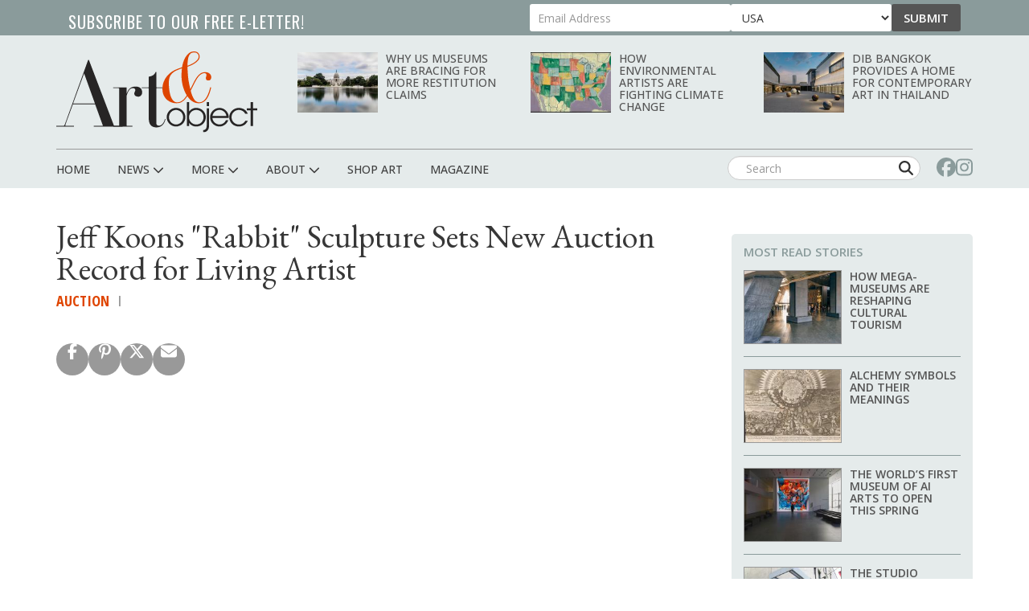

--- FILE ---
content_type: text/html; charset=UTF-8
request_url: https://www.artandobject.com/video/jeff-koons-rabbit-sculpture-sets-new-auction-record-living-artist
body_size: 129730
content:
<!DOCTYPE html>
<html  lang="en" dir="ltr" prefix="og: https://ogp.me/ns#">
  <head>
    <meta charset="utf-8" />
<script async src="https://www.googletagmanager.com/gtag/js?id=G-KDMJ7FQD3V"></script>
<script>window.dataLayer = window.dataLayer || [];function gtag(){dataLayer.push(arguments)};gtag("js", new Date());gtag("set", "developer_id.dMDhkMT", true);gtag("config", "G-KDMJ7FQD3V", {"groups":"default","page_placeholder":"PLACEHOLDER_page_location"});gtag("config", "UA-99356-16", {"groups":"default","page_placeholder":"PLACEHOLDER_page_path"});</script>
<meta name="description" content="At Christie&#039;s Post-War and Contemporary Art Evening Sale, Jeff Koons&#039; &quot;Rabbit&quot; sculpture set the new record for a work by a living artist. The work sold for an incredible $91 Million." />
<link rel="canonical" href="https://www.artandobject.com/video/jeff-koons-rabbit-sculpture-sets-new-auction-record-living-artist" />
<link rel="mask-icon" href="/themes/quatro/icons/safari-pinned-tab.svg" />
<link rel="icon" sizes="16x16" href="/themes/quatro/icons/favicon-16x16.png" />
<link rel="icon" sizes="32x32" href="/themes/quatro/icons/favicon-32x32.png" />
<link rel="apple-touch-icon" sizes="180x180" href="/themes/quatro/icons/apple-touch-icon.png" />
<meta property="og:site_name" content="Art &amp; Object" />
<meta property="og:title" content="Jeff Koons &quot;Rabbit&quot; Sculpture Sets New Auction Record for Living Artist | Art &amp; Object" />
<meta property="og:image" content="https://www.artandobject.com/sites/default/files/styles/eletter_top/public/screen-shot-2019-05-16-100941-am.png?itok=aLoBZEe9" />
<meta property="og:image" content="http://img.youtube.com/vi/7StKfeSMeLM/0.jpg" />
<meta name="twitter:card" content="summary_large_image" />
<meta name="twitter:description" content="At Christie&#039;s Post-War and Contemporary Art Evening Sale, Jeff Koons&#039; &quot;Rabbit&quot; sculpture set the new record for a work by a living artist. The work sold for an incredible $91 Million." />
<meta name="twitter:site" content="@artandobject" />
<meta name="twitter:site:id" content="1037054887346036737" />
<meta name="twitter:image" content="https://www.artandobject.com/sites/default/files/styles/eletter_top/public/screen-shot-2019-05-16-100941-am.png?itok=aLoBZEe9" />
<meta name="theme-color" content="#cbd7d7" />
<meta name="apple-mobile-web-app-title" content="Art &amp; Object" />
<meta name="application-name" content="Art &amp; Object" />
<meta name="msapplication-config" content="/themes/quatro/icons/browserconfig.xml" />
<meta name="viewport" content="width=device-width, initial-scale=1.0" />
<script src="https://challenges.cloudflare.com/turnstile/v0/api.js" async defer></script>
<script type='text/javascript'>
  var googletag = googletag || {};
  googletag.cmd = googletag.cmd || [];
  // Add a place to store the slot name variable.
  googletag.slots = googletag.slots || {};

  (function() {
    var useSSL = 'https:' == document.location.protocol;
    var src = (useSSL ? 'https:' : 'http:') +
      '//securepubads.g.doubleclick.net/tag/js/gpt.js';

    var gads = document.createElement('script');
    gads.async = true;
    gads.type = 'text/javascript';
    gads.src = src;
    var node = document.getElementsByTagName('script')[0];
    node.parentNode.insertBefore(gads, node);
    
  })();
</script>
<script type="text/javascript">
  googletag.cmd.push(function() {

  
  googletag.slots["artobj_rect_aside1"] = googletag.defineSlot("/1003961/ArtObj_Rect_Aside1", [300, 250], "js-dfp-tag-artobj_rect_aside1")

    .addService(googletag.pubads())

  
  
  
      ;

  });

</script>
<script type="text/javascript">
  googletag.cmd.push(function() {

  
  googletag.slots["artobj_rect_aside2"] = googletag.defineSlot("/1003961/ArtObj_Rect_Aside2", [300, 250], "js-dfp-tag-artobj_rect_aside2")

    .addService(googletag.pubads())

  
  
  
      ;

  });

</script>
<script type="text/javascript">
  googletag.cmd.push(function() {

  
  googletag.slots["artobj_rect_aside3"] = googletag.defineSlot("/1003961/ArtObj_Rect_Aside3", [300, 250], "js-dfp-tag-artobj_rect_aside3")

    .addService(googletag.pubads())

  
  
  
      ;

  });

</script>
<script type="text/javascript">
  googletag.cmd.push(function() {

  
  googletag.slots["artobj_rect_aside4"] = googletag.defineSlot("/1003961/ArtObj_Rect_Aside4", [300, 250], "js-dfp-tag-artobj_rect_aside4")

    .addService(googletag.pubads())

  
  
  
      ;

  });

</script>
<script type="text/javascript">
  googletag.cmd.push(function() {

        // Start by defining breakpoints for this ad.
      var mapping = googletag.sizeMapping()
              .addSize([1, 1], [320, 50])
              .addSize([468, 200], [468, 60])
              .addSize([728, 200], [728, 90])
            .build();
  
  googletag.slots["artobj_stickyfooter"] = googletag.defineSlot("/1003961/ArtObj_StickyFooter", [[320, 50], [468, 60], [728, 90]], "js-dfp-tag-artobj_stickyfooter")

    .addService(googletag.pubads())

  
  
  
        // Apply size mapping when there are breakpoints.
    .defineSizeMapping(mapping)
    ;

  });

</script>
<script type="text/javascript">
googletag.cmd.push(function() {

      googletag.pubads().enableAsyncRendering();
        googletag.pubads().enableSingleRequest();
        googletag.pubads().collapseEmptyDivs();
      
  googletag.enableServices();
});

</script>
<link rel="icon" href="/themes/quatro/favicon.ico" type="image/png" />

    <title>Jeff Koons &quot;Rabbit&quot; Sculpture Sets New Auction Record for Living Artist | Art &amp; Object</title>

    <!-- Preconnect to font hosts for performance -->
    <link rel="preconnect" href="https://fonts.googleapis.com">
    <link rel="preconnect" href="https://fonts.gstatic.com" crossorigin>

    <!-- Load fonts non-blocking with display=swap -->
    <link rel="preload" as="style" onload="this.onload=null;this.rel='stylesheet'" href="https://fonts.googleapis.com/css2?family=Cormorant+Garamond:wght@400;500;600;700&family=EB+Garamond:ital,wght@0,400;0,500;0,600;0,700;1,400;1,500;1,600;1,700&family=Open+Sans+Condensed:wght@300;700&family=Open+Sans:wght@400;500;600;700;800&family=Oswald:wght@200..700&display=swap">
    <noscript><link rel="stylesheet" href="https://fonts.googleapis.com/css2?family=Cormorant+Garamond:wght@400;500;600;700&family=EB+Garamond:ital,wght@0,400;0,500;0,600;0,700;1,400;1,500;1,600;1,700&family=Open+Sans+Condensed:wght@300;700&family=Open+Sans:wght@400;500;600;700;800&family=Oswald:wght@200..700&display=swap"></noscript>

    <link rel="stylesheet" media="all" href="/sites/default/files/css/css_DjPQXxSyFeglViJEaLeAdt-UlOs_YMaDb1FHCVxUdzY.css?delta=0&amp;language=en&amp;theme=quatro&amp;include=[base64]" />
<link rel="stylesheet" media="all" href="/sites/default/files/css/css_dcxc3QV2LJwm2ZM9O62NcVwesbQJOmjjMY36nfNJcAM.css?delta=1&amp;language=en&amp;theme=quatro&amp;include=[base64]" />

    <script type="application/json" data-drupal-selector="drupal-settings-json">{"path":{"baseUrl":"\/","pathPrefix":"","currentPath":"node\/2205","currentPathIsAdmin":false,"isFront":false,"currentLanguage":"en"},"pluralDelimiter":"\u0003","suppressDeprecationErrors":true,"ajaxPageState":{"libraries":"[base64]","theme":"quatro","theme_token":null},"ajaxTrustedUrl":{"form_action_p_pvdeGsVG5zNF_XLGPTvYSKCf43t8qZYSwcfZl2uzM":true},"facebook_pixel":{"facebook_id":"444495902677309","events":[{"event":"ViewContent","data":"{\u0022content_name\u0022:\u0022Jeff Koons \\\u0022Rabbit\\\u0022 Sculpture Sets New Auction Record for Living Artist\u0022,\u0022content_type\u0022:\u0022video\u0022,\u0022content_ids\u0022:[\u00222205\u0022]}"}],"fb_disable_advanced":false,"eu_cookie_compliance":false,"donottrack":true},"google_analytics":{"account":"G-KDMJ7FQD3V","trackOutbound":true,"trackMailto":true,"trackTel":true,"trackDownload":true,"trackDownloadExtensions":"7z|aac|arc|arj|asf|asx|avi|bin|csv|doc(x|m)?|dot(x|m)?|exe|flv|gif|gz|gzip|hqx|jar|jpe?g|js|mp(2|3|4|e?g)|mov(ie)?|msi|msp|pdf|phps|png|ppt(x|m)?|pot(x|m)?|pps(x|m)?|ppam|sld(x|m)?|thmx|qtm?|ra(m|r)?|sea|sit|tar|tgz|torrent|txt|wav|wma|wmv|wpd|xls(x|m|b)?|xlt(x|m)|xlam|xml|z|zip"},"data":{"extlink":{"extTarget":true,"extTargetNoOverride":false,"extNofollow":true,"extNoreferrer":false,"extFollowNoOverride":false,"extClass":"0","extLabel":"(link is external)","extImgClass":false,"extSubdomains":false,"extExclude":"","extInclude":"","extCssExclude":"","extCssExplicit":".content","extAlert":false,"extAlertText":"This link will take you to an external web site. We are not responsible for their content.","mailtoClass":"0","mailtoLabel":"(link sends email)","extUseFontAwesome":false,"extIconPlacement":"append","extFaLinkClasses":"fa fa-external-link","extFaMailtoClasses":"fa fa-envelope-o","whitelistedDomains":null}},"bootstrap":{"forms_has_error_value_toggle":1,"modal_animation":1,"modal_backdrop":"true","modal_focus_input":1,"modal_keyboard":1,"modal_select_text":1,"modal_show":1,"modal_size":"","popover_enabled":1,"popover_animation":1,"popover_auto_close":1,"popover_container":"body","popover_content":"","popover_delay":"0","popover_html":0,"popover_placement":"right","popover_selector":"","popover_title":"","popover_trigger":"click","tooltip_enabled":1,"tooltip_animation":1,"tooltip_container":"body","tooltip_delay":"0","tooltip_html":0,"tooltip_placement":"auto left","tooltip_selector":"","tooltip_trigger":"hover"},"user":{"uid":0,"permissionsHash":"6741e682c3156adf4caee2aeedd9464843a9b988a3d2a93882038429a6e486d7"}}</script>
<script src="/sites/default/files/js/js_5h1WAwX77fR4QZPFzNOynblaYQ13_Z6phJlmkFAD9-g.js?scope=header&amp;delta=0&amp;language=en&amp;theme=quatro&amp;include=[base64]"></script>
<script src="https://use.fontawesome.com/releases/v6.6.0/js/all.js" defer crossorigin="anonymous"></script>
<script src="https://use.fontawesome.com/releases/v6.6.0/js/v4-shims.js" defer crossorigin="anonymous"></script>
<script src="https://pagead2.googlesyndication.com/pagead/js/adsbygoogle.js" async data-ad-client="ca-pub-0762116179398217"></script>
<script src="https://analytics.artandobject.com/script.js" data-website-id="5bcc4b34-20a7-4261-94d1-8ab6d34c4871" defer></script>


  

  </head>
  <body class="path-not-frontpage path-node page-node-type-video">
    <a href="#main-content" class="visually-hidden focusable skip-link">
      Skip to main content
    </a>
    <div id="exit-banner-container" style="opacity: 0;">
      <div id="exit-banner-overlay"></div>
      <div id="exit-banner-grid">
        <div id="exit-banner">
          <div class="close-container">
            <div class="close-cta"></div>
          </div>
        </div>
      </div>
    </div>
    <noscript><img src="https://www.facebook.com/tr?id=444495902677309&amp;ev=PageView&amp;noscript=1" alt="" height="1" width="1" /></noscript>
      <div class="dialog-off-canvas-main-canvas" data-off-canvas-main-canvas>
    

<div id="eletter-header">
    <div class="region region-eletter-header">
    <section id="block-elettersubformheader" class="block block-block-content block-block-content7b616a97-1d16-4c72-bb8a-a2c37e3c385e clearfix">
<div class="block-inner">
  
      <h2 class="block-title">Subscribe to our free e-letter!</h2>
    

      
  <div class="field field--name-field-webform field--type-webform field--label-above">
    <div class="field--label">Webform</div>
              <div class="field--item"><form class="webform-submission-form webform-submission-add-form webform-submission-eletter-sub-top-form webform-submission-eletter-sub-top-add-form webform-submission-eletter-sub-top-block_content-10-form webform-submission-eletter-sub-top-block_content-10-add-form webform-submission-eletter-sub-top-block-content-10-add-form js-webform-details-toggle webform-details-toggle" data-drupal-selector="webform-submission-eletter-sub-top-block-content-10-add-form" action="/video/jeff-koons-rabbit-sculpture-sets-new-auction-record-living-artist" method="post" id="webform-submission-eletter-sub-top-block-content-10-add-form" accept-charset="UTF-8">
  
  <div class="form-item js-form-item form-type-email js-form-type-email form-item-your-email-address js-form-item-your-email-address form-no-label form-group">
      <label for="edit-your-email-address" class="control-label sr-only js-form-required form-required">Your Email Address</label>
  
  
  <input data-drupal-selector="edit-your-email-address" class="form-email required form-control" type="email" id="edit-your-email-address" name="your_email_address" value="" size="60" maxlength="254" placeholder="Email Address" required="required" aria-required="true" />

  
  
  </div>
<div class="form-item js-form-item form-type-select js-form-type-select form-item-country js-form-item-country form-no-label form-group">
      <label for="edit-country" class="control-label sr-only">Country</label>
  
  
  <div class="select-wrapper"><select data-drupal-selector="edit-country" class="form-select form-control" id="edit-country" name="country"><option
            value="United States" selected="selected">USA</option><option
            value="Afghanistan">Afghanistan</option><option
            value="Albania">Albania</option><option
            value="Algeria">Algeria</option><option
            value="American Samoa">American Samoa</option><option
            value="Andorra">Andorra</option><option
            value="Angola">Angola</option><option
            value="Anguilla">Anguilla</option><option
            value="Antarctica">Antarctica</option><option
            value="Antigua &amp; Barbuda">Antigua & Barbuda</option><option
            value="Argentina">Argentina</option><option
            value="Armenia">Armenia</option><option
            value="Aruba">Aruba</option><option
            value="Ascension Island">Ascension Island</option><option
            value="Australia">Australia</option><option
            value="Austria">Austria</option><option
            value="Azerbaijan">Azerbaijan</option><option
            value="Bahamas">Bahamas</option><option
            value="Bahrain">Bahrain</option><option
            value="Bangladesh">Bangladesh</option><option
            value="Barbados">Barbados</option><option
            value="Belarus">Belarus</option><option
            value="Belgium">Belgium</option><option
            value="Belize">Belize</option><option
            value="Benin">Benin</option><option
            value="Bermuda">Bermuda</option><option
            value="Bhutan">Bhutan</option><option
            value="Bolivia">Bolivia</option><option
            value="Bosnia &amp; Herzegovina">Bosnia & Herzegovina</option><option
            value="Botswana">Botswana</option><option
            value="Bouvet Island">Bouvet Island</option><option
            value="Brazil">Brazil</option><option
            value="British Indian Ocean Territory">British Indian Ocean Territory</option><option
            value="British Virgin Islands">British Virgin Islands</option><option
            value="Brunei">Brunei</option><option
            value="Bulgaria">Bulgaria</option><option
            value="Burkina Faso">Burkina Faso</option><option
            value="Burundi">Burundi</option><option
            value="Cambodia">Cambodia</option><option
            value="Cameroon">Cameroon</option><option
            value="Canada">Canada</option><option
            value="Canary Islands">Canary Islands</option><option
            value="Cape Verde">Cape Verde</option><option
            value="Caribbean Netherlands">Caribbean Netherlands</option><option
            value="Cayman Islands">Cayman Islands</option><option
            value="Central African Republic">Central African Republic</option><option
            value="Ceuta &amp; Melilla">Ceuta & Melilla</option><option
            value="Chad">Chad</option><option
            value="Chile">Chile</option><option
            value="China">China</option><option
            value="Christmas Island">Christmas Island</option><option
            value="Clipperton Island">Clipperton Island</option><option
            value="Cocos (Keeling) Islands">Cocos (Keeling) Islands</option><option
            value="Colombia">Colombia</option><option
            value="Comoros">Comoros</option><option
            value="Congo - Brazzaville">Congo - Brazzaville</option><option
            value="Congo - Kinshasa">Congo - Kinshasa</option><option
            value="Cook Islands">Cook Islands</option><option
            value="Costa Rica">Costa Rica</option><option
            value="Croatia">Croatia</option><option
            value="Cuba">Cuba</option><option
            value="Curaçao">Curaçao</option><option
            value="Cyprus">Cyprus</option><option
            value="Czechia">Czechia</option><option
            value="Côte d’Ivoire">Côte d’Ivoire</option><option
            value="Denmark">Denmark</option><option
            value="Diego Garcia">Diego Garcia</option><option
            value="Djibouti">Djibouti</option><option
            value="Dominica">Dominica</option><option
            value="Dominican Republic">Dominican Republic</option><option
            value="Ecuador">Ecuador</option><option
            value="Egypt">Egypt</option><option
            value="El Salvador">El Salvador</option><option
            value="Equatorial Guinea">Equatorial Guinea</option><option
            value="Eritrea">Eritrea</option><option
            value="Estonia">Estonia</option><option
            value="Eswatini">Eswatini</option><option
            value="Ethiopia">Ethiopia</option><option
            value="Falkland Islands">Falkland Islands</option><option
            value="Faroe Islands">Faroe Islands</option><option
            value="Fiji">Fiji</option><option
            value="Finland">Finland</option><option
            value="France">France</option><option
            value="French Guiana">French Guiana</option><option
            value="French Polynesia">French Polynesia</option><option
            value="French Southern Territories">French Southern Territories</option><option
            value="Gabon">Gabon</option><option
            value="Gambia">Gambia</option><option
            value="Georgia">Georgia</option><option
            value="Germany">Germany</option><option
            value="Ghana">Ghana</option><option
            value="Gibraltar">Gibraltar</option><option
            value="Greece">Greece</option><option
            value="Greenland">Greenland</option><option
            value="Grenada">Grenada</option><option
            value="Guadeloupe">Guadeloupe</option><option
            value="Guam">Guam</option><option
            value="Guatemala">Guatemala</option><option
            value="Guernsey">Guernsey</option><option
            value="Guinea">Guinea</option><option
            value="Guinea-Bissau">Guinea-Bissau</option><option
            value="Guyana">Guyana</option><option
            value="Haiti">Haiti</option><option
            value="Heard &amp; McDonald Islands">Heard & McDonald Islands</option><option
            value="Honduras">Honduras</option><option
            value="Hong Kong SAR China">Hong Kong SAR China</option><option
            value="Hungary">Hungary</option><option
            value="Iceland">Iceland</option><option
            value="India">India</option><option
            value="Indonesia">Indonesia</option><option
            value="Iran">Iran</option><option
            value="Iraq">Iraq</option><option
            value="Ireland">Ireland</option><option
            value="Isle of Man">Isle of Man</option><option
            value="Israel">Israel</option><option
            value="Italy">Italy</option><option
            value="Jamaica">Jamaica</option><option
            value="Japan">Japan</option><option
            value="Jersey">Jersey</option><option
            value="Jordan">Jordan</option><option
            value="Kazakhstan">Kazakhstan</option><option
            value="Kenya">Kenya</option><option
            value="Kiribati">Kiribati</option><option
            value="Kosovo">Kosovo</option><option
            value="Kuwait">Kuwait</option><option
            value="Kyrgyzstan">Kyrgyzstan</option><option
            value="Laos">Laos</option><option
            value="Latvia">Latvia</option><option
            value="Lebanon">Lebanon</option><option
            value="Lesotho">Lesotho</option><option
            value="Liberia">Liberia</option><option
            value="Libya">Libya</option><option
            value="Liechtenstein">Liechtenstein</option><option
            value="Lithuania">Lithuania</option><option
            value="Luxembourg">Luxembourg</option><option
            value="Macao SAR China">Macao SAR China</option><option
            value="Madagascar">Madagascar</option><option
            value="Malawi">Malawi</option><option
            value="Malaysia">Malaysia</option><option
            value="Maldives">Maldives</option><option
            value="Mali">Mali</option><option
            value="Malta">Malta</option><option
            value="Marshall Islands">Marshall Islands</option><option
            value="Martinique">Martinique</option><option
            value="Mauritania">Mauritania</option><option
            value="Mauritius">Mauritius</option><option
            value="Mayotte">Mayotte</option><option
            value="Mexico">Mexico</option><option
            value="Micronesia">Micronesia</option><option
            value="Moldova">Moldova</option><option
            value="Monaco">Monaco</option><option
            value="Mongolia">Mongolia</option><option
            value="Montenegro">Montenegro</option><option
            value="Montserrat">Montserrat</option><option
            value="Morocco">Morocco</option><option
            value="Mozambique">Mozambique</option><option
            value="Myanmar (Burma)">Myanmar (Burma)</option><option
            value="Namibia">Namibia</option><option
            value="Nauru">Nauru</option><option
            value="Nepal">Nepal</option><option
            value="Netherlands">Netherlands</option><option
            value="Netherlands Antilles">Netherlands Antilles</option><option
            value="New Caledonia">New Caledonia</option><option
            value="New Zealand">New Zealand</option><option
            value="Nicaragua">Nicaragua</option><option
            value="Niger">Niger</option><option
            value="Nigeria">Nigeria</option><option
            value="Niue">Niue</option><option
            value="Norfolk Island">Norfolk Island</option><option
            value="Northern Mariana Islands">Northern Mariana Islands</option><option
            value="North Korea">North Korea</option><option
            value="North Macedonia">North Macedonia</option><option
            value="Norway">Norway</option><option
            value="Oman">Oman</option><option
            value="Outlying Oceania">Outlying Oceania</option><option
            value="Pakistan">Pakistan</option><option
            value="Palau">Palau</option><option
            value="Palestinian Territories">Palestinian Territories</option><option
            value="Panama">Panama</option><option
            value="Papua New Guinea">Papua New Guinea</option><option
            value="Paraguay">Paraguay</option><option
            value="Peru">Peru</option><option
            value="Philippines">Philippines</option><option
            value="Pitcairn Islands">Pitcairn Islands</option><option
            value="Poland">Poland</option><option
            value="Portugal">Portugal</option><option
            value="Puerto Rico">Puerto Rico</option><option
            value="Qatar">Qatar</option><option
            value="Romania">Romania</option><option
            value="Russia">Russia</option><option
            value="Rwanda">Rwanda</option><option
            value="Réunion">Réunion</option><option
            value="Samoa">Samoa</option><option
            value="San Marino">San Marino</option><option
            value="Sark">Sark</option><option
            value="Saudi Arabia">Saudi Arabia</option><option
            value="Senegal">Senegal</option><option
            value="Serbia">Serbia</option><option
            value="Seychelles">Seychelles</option><option
            value="Sierra Leone">Sierra Leone</option><option
            value="Singapore">Singapore</option><option
            value="Sint Maarten">Sint Maarten</option><option
            value="Slovakia">Slovakia</option><option
            value="Slovenia">Slovenia</option><option
            value="Solomon Islands">Solomon Islands</option><option
            value="Somalia">Somalia</option><option
            value="South Africa">South Africa</option><option
            value="South Georgia &amp; South Sandwich Islands">South Georgia & South Sandwich Islands</option><option
            value="South Korea">South Korea</option><option
            value="South Sudan">South Sudan</option><option
            value="Spain">Spain</option><option
            value="Sri Lanka">Sri Lanka</option><option
            value="St. Barthélemy">St. Barthélemy</option><option
            value="St. Helena">St. Helena</option><option
            value="St. Kitts &amp; Nevis">St. Kitts & Nevis</option><option
            value="St. Lucia">St. Lucia</option><option
            value="St. Martin">St. Martin</option><option
            value="St. Pierre &amp; Miquelon">St. Pierre & Miquelon</option><option
            value="St. Vincent &amp; Grenadines">St. Vincent & Grenadines</option><option
            value="Sudan">Sudan</option><option
            value="Suriname">Suriname</option><option
            value="Svalbard &amp; Jan Mayen">Svalbard & Jan Mayen</option><option
            value="Sweden">Sweden</option><option
            value="Switzerland">Switzerland</option><option
            value="Syria">Syria</option><option
            value="São Tomé &amp; Príncipe">São Tomé & Príncipe</option><option
            value="Taiwan">Taiwan</option><option
            value="Tajikistan">Tajikistan</option><option
            value="Tanzania">Tanzania</option><option
            value="Thailand">Thailand</option><option
            value="Timor-Leste">Timor-Leste</option><option
            value="Togo">Togo</option><option
            value="Tokelau">Tokelau</option><option
            value="Tonga">Tonga</option><option
            value="Trinidad &amp; Tobago">Trinidad & Tobago</option><option
            value="Tristan da Cunha">Tristan da Cunha</option><option
            value="Tunisia">Tunisia</option><option
            value="Turkmenistan">Turkmenistan</option><option
            value="Turks &amp; Caicos Islands">Turks & Caicos Islands</option><option
            value="Tuvalu">Tuvalu</option><option
            value="Türkiye">Türkiye</option><option
            value="U.S. Outlying Islands">U.S. Outlying Islands</option><option
            value="U.S. Virgin Islands">U.S. Virgin Islands</option><option
            value="Uganda">Uganda</option><option
            value="Ukraine">Ukraine</option><option
            value="United Arab Emirates">United Arab Emirates</option><option
            value="United Kingdom">United Kingdom</option><option
            value="Uruguay">Uruguay</option><option
            value="Uzbekistan">Uzbekistan</option><option
            value="Vanuatu">Vanuatu</option><option
            value="Vatican City">Vatican City</option><option
            value="Venezuela">Venezuela</option><option
            value="Vietnam">Vietnam</option><option
            value="Wallis &amp; Futuna">Wallis & Futuna</option><option
            value="Western Sahara">Western Sahara</option><option
            value="Yemen">Yemen</option><option
            value="Zambia">Zambia</option><option
            value="Zimbabwe">Zimbabwe</option><option
            value="Åland Islands">Åland Islands</option></select></div>

  
  
  </div>
<div class="js-webform-states-hidden form-item js-form-item form-type-checkbox js-form-type-checkbox form-item-i-agree-to-be-emailed js-form-item-i-agree-to-be-emailed checkbox">
  
  
  

      <label for="edit-i-agree-to-be-emailed" class="control-label option"><input data-drupal-selector="edit-i-agree-to-be-emailed" class="form-checkbox" type="checkbox" id="edit-i-agree-to-be-emailed" name="i_agree_to_be_emailed" value="1" data-drupal-states="{&quot;visible&quot;:{&quot;.webform-submission-eletter-sub-top-block_content-10-add-form :input[name=\u0022country\u0022]&quot;:{&quot;!value&quot;:&quot;United States&quot;}},&quot;required&quot;:{&quot;.webform-submission-eletter-sub-top-block_content-10-add-form :input[name=\u0022country\u0022]&quot;:{&quot;!value&quot;:&quot;United States&quot;}}}" />I agree to be emailed</label>
  
  
  </div>
<input data-drupal-selector="edit-source" type="hidden" name="source" value="header" /><input data-drupal-selector="edit-recaptcha-score" type="hidden" name="recaptcha_score" value="1" /><input data-drupal-selector="edit-url-path" type="hidden" name="url_path" value="" /><input data-drupal-selector="edit-sync-time" type="hidden" name="sync_time" value="0" /><div data-drupal-selector="edit-actions" class="form-actions webform-actions form-group js-form-wrapper form-wrapper" id="edit-actions"><button class="webform-button--submit button button--primary js-form-submit form-submit btn-primary btn" data-drupal-selector="edit-actions-submit" type="submit" id="edit-actions-submit" name="op" value="Submit">Submit</button>
</div>
<input autocomplete="off" data-drupal-selector="form-aa6xcix2qrpqz6hnglavxwvvwfuu71ozv-kbvgli05g" type="hidden" name="form_build_id" value="form-Aa6xCIX2qrpQz6HnGLAvXWVVwfUU71ozV-kbVgLI05g" /><input data-drupal-selector="edit-webform-submission-eletter-sub-top-block-content-10-add-form" type="hidden" name="form_id" value="webform_submission_eletter_sub_top_block_content_10_add_form" />    <div  data-drupal-selector="edit-captcha" class="captcha"><input data-drupal-selector="edit-captcha-sid" type="hidden" name="captcha_sid" value="23547237" /><input data-drupal-selector="edit-captcha-token" type="hidden" name="captcha_token" value="AND-tcmCbwE0mredvuxjzdEbkRQ3PJL0Wc5NU7FuD8E" /><input data-drupal-selector="edit-captcha-response" type="hidden" name="captcha_response" value="Turnstile no captcha" /><div class="cf-turnstile" data-sitekey="0x4AAAAAAA63q8p-v71gIkqz" data-theme="auto" data-size="normal" data-language="auto" data-retry="auto" interval="8000" data-appearance="always"></div><input data-drupal-selector="edit-captcha-cacheable" type="hidden" name="captcha_cacheable" value="1" /></div>


  
</form>
</div>
          </div>

  </div>
</section>


  </div>

  <li class="sticky-logo">
    <a href="/">
      <img id="menu-logo-image" alt="ArtObject Logo" src="/themes/quatro/images/art-object-logo-white-small.svg" border="0">
    </a>
  </li>
</div>
<div id="header-navbar-wrapper" class="header-navbar-wrapper">
          <header class="navbar navbar-default container" id="navbar" role="banner">
          <div class="row">
      <div class="navbar-header col-sm-12">
          <div class="region region-navigation">
    <div class="site-branding">
            <a class="logo navbar-btn pull-left" href="/" title="Home" rel="home">
        <img src="/themes/quatro/logo.svg" alt="Home" />
      </a>
          </div>
<section class="views-element-container block-with-thumbs hidden-xs block block-views block-views-blockheader-carousel-block-block-1 clearfix" id="block-views-block-header-carousel-block-block-1">
<div class="block-inner">
  
    

      <div class="form-group"><div class="view view-header-carousel-block view-id-header_carousel_block view-display-id-block_1 js-view-dom-id-882d0eaa82403308b3dfc2e7e9f2877de9ba7ccfd4512fc9588e674535593232">
  
    
      
      <div class="view-content">
          <div class="views-row"><span class="views-field views-field-field-media-image visible-lg-block"><span class="field-content">  <a href="/news/why-us-museums-are-bracing-more-restitution-claims" hreflang="en"><img loading="lazy" src="/sites/default/files/styles/category_card_187x139/public/unitedstatescapitolandreflectingpool.jpg?itok=9xD2eHXx" width="187" height="139" alt="United States Capitol and reflecting pool. Source." class="img-responsive" />

</a>
</span></span><span class="views-field views-field-title"><span class="field-content"><a href="/news/why-us-museums-are-bracing-more-restitution-claims" hreflang="en">Why US Museums Are Bracing for More Restitution Claims</a></span></span></div>
    <div class="views-row"><span class="views-field views-field-field-media-image visible-lg-block"><span class="field-content">  <a href="/news/how-environmental-artists-are-fighting-climate-change" hreflang="en"><img loading="lazy" src="/sites/default/files/styles/category_card_187x139/public/quick-seesmithechomap1202054.jpg?h=d3bbcc03&amp;itok=fdrK5zEo" width="187" height="139" alt="Jaune Quick-to-See Smith, Echo Map I, 2000" class="img-responsive" />

</a>
</span></span><span class="views-field views-field-title"><span class="field-content"><a href="/news/how-environmental-artists-are-fighting-climate-change" hreflang="en">How Environmental Artists Are Fighting Climate Change</a></span></span></div>
    <div class="views-row"><span class="views-field views-field-field-media-image visible-lg-block"><span class="field-content">  <a href="/news/dib-bangkok-provides-home-contemporary-art-thailand" hreflang="en"><img loading="lazy" src="/sites/default/files/styles/category_card_187x139/public/dib-bangkokcourtyard.jpg?itok=oTaUqBli" width="187" height="139" alt="Dib Bangkok Courtyard" class="img-responsive" />

</a>
</span></span><span class="views-field views-field-title"><span class="field-content"><a href="/news/dib-bangkok-provides-home-contemporary-art-thailand" hreflang="en">Dib Bangkok Provides a Home for Contemporary Art in Thailand</a></span></span></div>

    </div>
  
          </div>
</div>

  </div>
</section>

<section id="block-dfptagartobj-stickyfooter" class="block block-dfp block-dfp-ad2980fe8a-9fc1-4f19-bb10-a0c241e6aa7f clearfix">
<div class="block-inner">
  
    

      <div id="js-dfp-tag-artobj_stickyfooter">
        <script type="text/javascript">
            googletag.cmd.push(function() {
                googletag.display('js-dfp-tag-artobj_stickyfooter');
            });
    
    </script>
</div>

  </div>
</section>


  </div>

                          <div id="mobile-menu">
            <button class="navbar-toggle" data-toggle="collapse" data-target="#navbar-collapse">
              <a href="#" id="header-menu-toggle" class=""><span>Menu</span></a>
            </button>
            <div id="mobile-social-block">
              <a href="https://www.facebook.com/artandobjectonline/" class="search-form-hidden" target="_blank"><i class="fa fa-facebook"></i></a>
              <a href="https://www.instagram.com/artandobjectonline/" class="search-form-hidden" target="_blank"><i class="fa fa-instagram"></i></a>
            </div>
          </div>
              </div>
    </div>

                  <div class="row">
        <div id="navbar-collapse" class="navbar-collapse collapse col-sm-12">
            <div class="region region-navigation-collapsible">
    <nav role="navigation" aria-labelledby="block-quatro-main-menu-menu" id="block-quatro-main-menu">
            
  <h2 class="visually-hidden" id="block-quatro-main-menu-menu">Main navigation</h2>
  

        
              <ul class="menu nav navbar-nav">
        <div class="container">
                        <li class="expanded dropdown">
        <a href="/" class="menu-link">
          <div class="parent-menu-link">Home</div>
        </a>
                  </li>
      
                        <li class="expanded dropdown">
        <a href="/news" class="dropdown-toggle" data-target="#" data-toggle="dropdown">
          <div class="parent-menu-link">News <span class="fas fa-chevron-down"></span></div>
          <span class="sub-menu-sign"></span>
        </a>
                                  <ul class="menu dropdown-menu">
        <div class="container">
                        <li class="expanded dropdown">
        <a href="/news" class="menu-link">
          <div class="parent-menu-link">All News</div>
        </a>
                  </li>
      
                        <li class="expanded dropdown">
        <a href="/news?field_category_target_id=2&amp;sort_by=created&amp;sort_order=DESC" class="menu-link">
          <div class="parent-menu-link">At Large</div>
        </a>
                  </li>
      
                        <li class="expanded dropdown">
        <a href="/news?field_category_target_id=5&amp;sort_by=created&amp;sort_order=DESC" class="menu-link">
          <div class="parent-menu-link">Gallery</div>
        </a>
                  </li>
      
                        <li class="expanded dropdown">
        <a href="/news?field_category_target_id=1&amp;sort_by=created&amp;sort_order=DESC" class="menu-link">
          <div class="parent-menu-link">Museum</div>
        </a>
                  </li>
      
                        <li class="expanded dropdown">
        <a href="/news?field_category_target_id=186&amp;sort_by=created&amp;sort_order=DESC" class="menu-link">
          <div class="parent-menu-link">Fair</div>
        </a>
                  </li>
      
                        <li class="expanded dropdown">
        <a href="/news?field_category_target_id=4&amp;sort_by=created&amp;sort_order=DESC" class="menu-link">
          <div class="parent-menu-link">Studio</div>
        </a>
                  </li>
      
                        <li class="expanded dropdown">
        <a href="/news?field_category_target_id=3&amp;sort_by=created&amp;sort_order=DESC" class="menu-link">
          <div class="parent-menu-link">Auction</div>
        </a>
                  </li>
      
                        <li class="expanded dropdown">
        <a href="/news?field_category_target_id=4800&amp;sort_by=created&amp;sort_order=DESC" class="menu-link">
          <div class="parent-menu-link">Interview</div>
        </a>
                  </li>
      
                        <li class="expanded dropdown">
        <a href="/news?field_category_target_id=4801&amp;sort_by=created&amp;sort_order=DESC" class="menu-link">
          <div class="parent-menu-link">Essay</div>
        </a>
                  </li>
      
                        <li class="expanded dropdown">
        <a href="/news?field_category_target_id=1364&amp;sort_by=created&amp;sort_order=DESC" class="menu-link">
          <div class="parent-menu-link">Sponsored</div>
        </a>
                  </li>
      
                        <li class="expanded dropdown">
        <a href="/news?field_category_target_id=2507&amp;sort_by=created&amp;sort_order=DESC" class="menu-link">
          <div class="parent-menu-link">Press Release</div>
        </a>
                  </li>
      
         
    </div>
    </ul>
  
            </li>
      
                        <li class="expanded dropdown">
        <a href="" class="dropdown-toggle" data-target="#" data-toggle="dropdown">
          <div class="parent-menu-link">More <span class="fas fa-chevron-down"></span></div>
          <span class="sub-menu-sign"></span>
        </a>
                                  <ul class="menu dropdown-menu">
        <div class="container">
                        <li class="expanded dropdown">
        <a href="https://www.artandobject.com/subscribe" class="menu-link">
          <div class="parent-menu-link">E-Letter</div>
        </a>
                  </li>
      
                        <li class="expanded dropdown">
        <a href="/events" class="menu-link">
          <div class="parent-menu-link">Events</div>
        </a>
                  </li>
      
                        <li class="expanded dropdown">
        <a href="https://www.artandobject.com/articles" class="menu-link">
          <div class="parent-menu-link">Features</div>
        </a>
                  </li>
      
                        <li class="expanded dropdown">
        <a href="/video" class="menu-link">
          <div class="parent-menu-link">Video</div>
        </a>
                  </li>
      
                        <li class="expanded dropdown">
        <a href="https://fairs.artandobject.com" class="menu-link">
          <div class="parent-menu-link">vFairs</div>
        </a>
                  </li>
      
         
    </div>
    </ul>
  
            </li>
      
                        <li class="expanded dropdown">
        <a href="/about-us" class="dropdown-toggle" data-target="#" data-toggle="dropdown">
          <div class="parent-menu-link">About <span class="fas fa-chevron-down"></span></div>
          <span class="sub-menu-sign"></span>
        </a>
                                  <ul class="menu dropdown-menu">
        <div class="container">
                        <li class="expanded dropdown">
        <a href="/about-us" class="menu-link">
          <div class="parent-menu-link">About Us</div>
        </a>
                  </li>
      
                        <li class="expanded dropdown">
        <a href="/download-media-information" class="menu-link">
          <div class="parent-menu-link">Advertising</div>
        </a>
                  </li>
      
                        <li class="expanded dropdown">
        <a href="/about-us" class="menu-link">
          <div class="parent-menu-link">Contact</div>
        </a>
                  </li>
      
                        <li class="expanded dropdown">
        <a href="/form/how-to-understand-modern-art-lik" class="menu-link">
          <div class="parent-menu-link">Resources</div>
        </a>
                  </li>
      
         
    </div>
    </ul>
  
            </li>
      
                        <li class="expanded dropdown">
        <a href="https://www.artandobject.shop/" class="menu-link">
          <div class="parent-menu-link">Shop Art</div>
        </a>
                  </li>
      
                        <li class="expanded dropdown">
        <a href="https://subscribe.artandobject.com/subscribe" class="menu-link">
          <div class="parent-menu-link">Magazine</div>
        </a>
                  </li>
      
              <li>
        <a href="https://www.facebook.com/artandobjectonline/" class="search-form-hidden" target="_blank"><i class="fa fa-facebook"></i></a>
      </li>
      <li>
        <a href="https://www.instagram.com/artandobjectonline/" class="search-form-hidden" target="_blank"><i class="fa fa-instagram"></i></a>
      </li> 
     
    </div>
    </ul>
  


  </nav>
<section class="search-block-form block block-aao-additions block-search-form-block clearfix" data-drupal-selector="search-block-form" id="block-searchformblock">
<div class="block-inner">
  
    

      <form action="/video/jeff-koons-rabbit-sculpture-sets-new-auction-record-living-artist" method="post" id="search-block-form" accept-charset="UTF-8">
  <div class="form-item js-form-item form-type-textfield js-form-type-textfield form-item-search js-form-item-search form-no-label form-group">
  
  
  <input placeholder="Search" data-drupal-selector="edit-search" class="form-text form-control" type="text" id="edit-search" name="search" value="" size="60" maxlength="128" />

  
  
  </div>
<i class="fas fa-search"></i><input autocomplete="off" data-drupal-selector="form-wbhtywixbs6-iwckjyfsvdtfib6sxqvsa61thh1uonc" type="hidden" name="form_build_id" value="form-wbhTYWiXbS6_IWckjYfsVDTFib6SxqvSa61tHH1uOnc" /><input data-drupal-selector="edit-search-block-form" type="hidden" name="form_id" value="search_block_form" /><div data-drupal-selector="edit-actions" class="form-actions form-group js-form-wrapper form-wrapper" id="edit-actions--4"><button class="search-button button js-form-submit form-submit btn-default btn" data-drupal-selector="edit-submit" type="submit" id="edit-submit--2" name="op" value=""></button></div>

</form>

  </div>
</section>

<section id="block-headersocialblock" class="block block-aao-additions block-header-social-block clearfix">
<div class="block-inner">
  
    

      <div id="header-social-block">
  <a href="https://www.facebook.com/artandobjectonline/" class="search-form-hidden" target="_blank"><i class="fa-brands fa-facebook"></i></a>
  <a href="https://www.instagram.com/artandobjectonline/" class="search-form-hidden" target="_blank"><i class="fa fa-instagram"></i></a>
</div>

  </div>
</section>


  </div>

        </div>
    </div>
                </header>
  </div>



  <div role="main" id="main-container" class="main-container container js-quickedit-main-content">

  <div class="row">
            
                  <section class="col-md-8">

                
                
                        
                        
                
                                      
                  
                          <a id="main-content"></a>
            <div class="region region-content">
    <div data-drupal-messages-fallback class="hidden"></div>    <h1 class="page-header">
<span>Jeff Koons &quot;Rabbit&quot; Sculpture Sets New Auction Record for Living Artist</span>
</h1>

  <article class="node node--type-video video is-promoted is-sticky full clearfix">

  
    

  
  <div class="content">
    
            <div class="field field--name-field-category field--type-entity-reference field--label-hidden field--item"><a href="/auction-news" hreflang="en">Auction</a></div>
      <div class="sharing-block">
  <a href="https://www.facebook.com/sharer/sharer.php?u=https%3A//www.artandobject.com/video/jeff-koons-rabbit-sculpture-sets-new-auction-record-living-artist" class="sharing-button facebook" title="Share on Facebook" target="_blank" role="button" aria-label="Share on Facebook"><span class="fab fa-facebook-f"></span></a>
  <a href="https://www.pinterest.com/pin/create/link/?url=https%3A//www.artandobject.com/video/jeff-koons-rabbit-sculpture-sets-new-auction-record-living-artist&amp;description=Jeff%20Koons%20%22Rabbit%22%20Sculpture%20Sets%20New%20Auction%20Record%20for%20Living%20Artist&amp;media=https%3A//www.artandobject.com/sites/default/files/styles/eletter_top/public/screen-shot-2019-05-16-100941-am.png%3Fitok%3DaLoBZEe9" class="sharing-button pinterest" title="Pin it on Pinterest" target="_blank" role="button" aria-label="Pin it on Pinterest"><span class="fab fa-pinterest-p"></span></a>
  <a href="https://twitter.com/share?url=https%3A//www.artandobject.com/video/jeff-koons-rabbit-sculpture-sets-new-auction-record-living-artist&amp;text=Jeff%20Koons%20%26quot%3BRabbit%26quot%3B%20Sculpture%20Sets%20New%20Auction%20Record%20for%20Living%20Artist%20-%20Art%20%26%20Object&amp;via=artandobject" class="sharing-button twitter" title="Share on Twitter" target="_blank" role="button" aria-label="Share on Twitter"><span class="fab fa-x-twitter"></span></a>
  <a href="/forward/node/2205" class="sharing-button mail" title="Send by email" role="button" aria-label="Send by email"><span class="fa fa-envelope"></span></a>
</div>

            <div class="field field--name-field-video field--type-video-embed-field field--label-hidden field--item"><div class="video-embed-field-provider-youtube video-embed-field-responsive-video form-group"><iframe width="854" height="480" frameborder="0" allowfullscreen="allowfullscreen" src="https://www.youtube.com/embed/7StKfeSMeLM?autoplay=1&amp;start=0&amp;rel=0"></iframe>
</div>
</div>
      
            <div class="field field--name-body field--type-text-with-summary field--label-hidden field--item"><p>&nbsp;</p>

<p>At Christie's&nbsp;Post-War and Contemporary Art Evening Sale, Jeff Koons' "Rabbit" sculpture set the new record for a work by a living artist. The work sold for an incredible $91 Million. Watch&nbsp;the sale at the 46:38 minute mark.</p></div>
      
  <div class="field field--name-field-tags field--type-entity-reference field--label-above">
    <div class="field--label">Tags</div>
          <div class="field--items">
              <div class="field--item"><a href="/tags/jeff-koons" hreflang="en">Jeff Koons</a></div>
          <div class="field--item"><a href="/tags/christies" hreflang="en">Christie&#039;s</a></div>
          <div class="field--item"><a href="/tags/record" hreflang="en">record</a></div>
          <div class="field--item"><a href="/tags/auction" hreflang="en">auction</a></div>
              </div>
      </div>

  </div>

</article>


  </div>

        
      </section>

                              <aside id="sidebar-second" class="col-md-4" role="complementary">
              <div class="region region-sidebar-second">
    <section id="block-dfptagartobj-rect-aside1" class="block-ads block-transparent block block-dfp block-dfp-adfef1c736-9113-490b-bd23-3b7556fe34cd clearfix">
<div class="block-inner">
  
    

      <div id="js-dfp-tag-artobj_rect_aside1">
        <script type="text/javascript">
            googletag.cmd.push(function() {
                googletag.display('js-dfp-tag-artobj_rect_aside1');
            });
    
    </script>
</div>

  </div>
</section>

<section class="views-element-container most_read block-most-read block-with-thumbs block block-views block-views-blockmost-read-block-1 clearfix" id="block-views-block-most-read-block-1">
<div class="block-inner">
  
      <h2 class="block-title">Most Read Stories</h2>
    

      <div class="form-group"><div class="block-most-read view view-most-read view-id-most_read view-display-id-block_1 js-view-dom-id-017b47a79e5cbc0457aa0f52b5ce0c2d5ea3d41844a4ea4bd00b1ed20da9789e">
  
    
      
      <div class="view-content">
          <div class="views-row"><div class="views-field views-field-field-media-image"><div class="field-content">  <a href="/news/how-mega-museums-are-reshaping-cultural-tourism" hreflang="en"><img loading="lazy" src="/sites/default/files/styles/category_card_187x139/public/grandegyptianmuseum-mohamedabdelzaher2.jpg?itok=7vxoTW1Q" width="187" height="139" alt="Interior of the Grand Egyptian Museum. Source." class="img-responsive" />

</a>
</div></div><div class="views-field views-field-title"><span class="field-content"><a href="/news/how-mega-museums-are-reshaping-cultural-tourism" hreflang="en">How Mega-Museums Are Reshaping Cultural Tourism</a></span></div><div class="views-field views-field-body"><span class="field-content">In November, the Grand Egyptian Museum (GEM) opened its doors to…</span></div><div class="views-field views-field-field-slide-show__description"><div class="field-content"></div></div></div>
    <div class="views-row"><div class="views-field views-field-field-media-image"><div class="field-content">  <a href="/news/alchemy-symbols-and-their-meanings" hreflang="en"><img loading="lazy" src="/sites/default/files/styles/category_card_187x139/public/121024alc065.jpg?itok=wzpd_tDv" width="187" height="139" alt="Matthäus Merian the Elder, The Microcosm and the Macrocosm from Musaeum Hermeticum, 1678. Engraving, The Getty Research Institute, Los Angeles, California." class="img-responsive" />

</a>
</div></div><div class="views-field views-field-title"><span class="field-content"><a href="/news/alchemy-symbols-and-their-meanings" hreflang="en">Alchemy Symbols and Their Meanings</a></span></div><div class="views-field views-field-body"><span class="field-content">Serving as an arguable transition from the mysticism of religion…</span></div><div class="views-field views-field-field-slide-show__description"><div class="field-content"></div></div></div>
    <div class="views-row"><div class="views-field views-field-field-media-image"><div class="field-content">  <a href="/news/worlds-first-museum-ai-arts-open-spring" hreflang="en"><img loading="lazy" src="/sites/default/files/styles/category_card_187x139/public/unsupervisedbyrefikanadol.jpg?itok=df-Vxi4I" width="187" height="139" alt="Refik Anadol, Unsupervised, 2022. Source." class="img-responsive" />

</a>
</div></div><div class="views-field views-field-title"><span class="field-content"><a href="/news/worlds-first-museum-ai-arts-open-spring" hreflang="en">The World’s First Museum of AI Arts to Open This Spring</a></span></div><div class="views-field views-field-body"><span class="field-content">As artificial intelligence continues to reshape everything from…</span></div><div class="views-field views-field-field-slide-show__description"><div class="field-content"></div></div></div>
    <div class="views-row"><div class="views-field views-field-field-media-image"><div class="field-content">  <a href="/news/studio-museum-reopens-new-location" hreflang="en"><img loading="lazy" src="/sites/default/files/styles/category_card_187x139/public/studiomuseumofharlem.jpg?itok=Lflsm8n6" width="187" height="139" alt="Entrance to The Studio Museum in Harlem’s old building. " class="img-responsive" />

</a>
</div></div><div class="views-field views-field-title"><span class="field-content"><a href="/news/studio-museum-reopens-new-location" hreflang="en">The Studio Museum Reopens in a New Location</a></span></div><div class="views-field views-field-body"><span class="field-content">After seven years of construction, the&nbsp;Studio Museum in…</span></div><div class="views-field views-field-field-slide-show__description"><div class="field-content"></div></div></div>
    <div class="views-row"><div class="views-field views-field-field-media-image"><div class="field-content">  <a href="/news/how-money-laundering-works-art-world" hreflang="en"><img loading="lazy" src="/sites/default/files/styles/category_card_187x139/public/money-laundering-19631841920.jpg?itok=JRQSKQ93" width="187" height="139" alt="euros bills hanging to dry on a clothes line" class="img-responsive" />

</a>
</div></div><div class="views-field views-field-title"><span class="field-content"><a href="/news/how-money-laundering-works-art-world" hreflang="en">How Money Laundering Works In The Art World</a></span></div><div class="views-field views-field-body"><span class="field-content">Works of art have long been identified, and sometimes even…</span></div><div class="views-field views-field-field-slide-show__description"><div class="field-content"></div></div></div>
    <div class="views-row"><div class="views-field views-field-field-media-image"><div class="field-content">  <a href="/news/arthandwork-exhibition-studio-craft-artists" hreflang="en"><img loading="lazy" src="/sites/default/files/styles/category_card_187x139/public/0fc00241-fdc8-46a3-adf0-ec96c42e5368.jpg?itok=AkNiErPU" width="187" height="139" alt="From the National Museum&#039;s exhibition “ART·HAND·WORK”." class="img-responsive" />

</a>
</div></div><div class="views-field views-field-title"><span class="field-content"><a href="/news/arthandwork-exhibition-studio-craft-artists" hreflang="en">ART·HAND·WORK: An Exhibition for Studio Craft Artists</a></span></div><div class="views-field views-field-body"><span class="field-content">When the new National Museum of Art, Architecture, and Design…</span></div><div class="views-field views-field-field-slide-show__description"><div class="field-content"></div></div></div>

    </div>
  
          </div>
</div>

  </div>
</section>

<section id="block-dfptagartobj-rect-aside2" class="block-transparent block block-dfp block-dfp-ad966e5e69-f02c-4cb2-a45d-dd339a9ea1c1 clearfix">
<div class="block-inner">
  
    

      <div id="js-dfp-tag-artobj_rect_aside2">
        <script type="text/javascript">
            googletag.cmd.push(function() {
                googletag.display('js-dfp-tag-artobj_rect_aside2');
            });
    
    </script>
</div>

  </div>
</section>

<section id="block-dfptagartobj-rect-aside3" class="block-transparent block block-dfp block-dfp-ad4056abf5-9d4a-43a4-9e47-e5ac1016e72f clearfix">
<div class="block-inner">
  
    

      <div id="js-dfp-tag-artobj_rect_aside3">
        <script type="text/javascript">
            googletag.cmd.push(function() {
                googletag.display('js-dfp-tag-artobj_rect_aside3');
            });
    
    </script>
</div>

  </div>
</section>

<section id="block-elettersubformsidebar" class="block block-block-content block-block-contentc8f9a45f-7d33-45cb-a44b-c541cbd1a613 clearfix">
<div class="block-inner">
  
    

      
  <div class="field field--name-field-webform field--type-webform field--label-above">
    <div class="field--label">Webform</div>
              <div class="field--item"><form class="webform-submission-form webform-submission-add-form webform-submission-eletter-sub-sidebar-form webform-submission-eletter-sub-sidebar-add-form webform-submission-eletter-sub-sidebar-block_content-12-form webform-submission-eletter-sub-sidebar-block_content-12-add-form webform-submission-eletter-sub-sidebar-block-content-12-add-form js-webform-details-toggle webform-details-toggle" data-drupal-selector="webform-submission-eletter-sub-sidebar-block-content-12-add-form" action="/video/jeff-koons-rabbit-sculpture-sets-new-auction-record-living-artist" method="post" id="webform-submission-eletter-sub-sidebar-block-content-12-add-form" accept-charset="UTF-8">
  
  <div id="edit-subform-copy" class="form-item js-form-item form-type-processed-text js-form-type-processed-text form-item- js-form-item- form-no-label form-group">
  
  
  <h2>Subscribe for free art news updates</h2>

  
  
  </div>
<div id="edit-eletter-phone" class="form-item js-form-item form-type-processed-text js-form-type-processed-text form-item- js-form-item- form-no-label form-group">
  
  
  <div class="phone"><img src="/themes/quatro/images/ao-eletter-iphone.jpg"></div>

  
  
  </div>
<div class="form-item js-form-item form-type-email js-form-type-email form-item-your-email-address js-form-item-your-email-address form-no-label form-group">
      <label for="edit-your-email-address--2" class="control-label sr-only js-form-required form-required">Your Email Address</label>
  
  
  <input data-drupal-selector="edit-your-email-address" class="form-email required form-control" type="email" id="edit-your-email-address--2" name="your_email_address" value="" size="60" maxlength="254" placeholder="Your Email Address" required="required" aria-required="true" />

  
  
  </div>
<div class="form-item js-form-item form-type-select js-form-type-select form-item-role js-form-item-role form-no-label form-group">
  
  
  <div class="select-wrapper"><select data-drupal-selector="edit-role" class="form-select form-control" id="edit-role" name="role"><option
            value="" selected="selected">Role</option><option
            value="Art Collector/Enthusiast">Art Collector/Enthusiast</option><option
            value="Artist">Artist</option><option
            value="Art World Professional">Art World Professional</option><option
            value="Academic">Academic</option></select></div>

  
  
  </div>
<div class="form-item js-form-item form-type-select js-form-type-select form-item-country js-form-item-country form-no-label form-group">
      <label for="edit-country--2" class="control-label sr-only">Country</label>
  
  
  <div class="select-wrapper"><select data-drupal-selector="edit-country" class="form-select form-control" id="edit-country--2" name="country"><option
            value="United States" selected="selected">USA</option><option
            value="Afghanistan">Afghanistan</option><option
            value="Albania">Albania</option><option
            value="Algeria">Algeria</option><option
            value="American Samoa">American Samoa</option><option
            value="Andorra">Andorra</option><option
            value="Angola">Angola</option><option
            value="Anguilla">Anguilla</option><option
            value="Antarctica">Antarctica</option><option
            value="Antigua &amp; Barbuda">Antigua & Barbuda</option><option
            value="Argentina">Argentina</option><option
            value="Armenia">Armenia</option><option
            value="Aruba">Aruba</option><option
            value="Ascension Island">Ascension Island</option><option
            value="Australia">Australia</option><option
            value="Austria">Austria</option><option
            value="Azerbaijan">Azerbaijan</option><option
            value="Bahamas">Bahamas</option><option
            value="Bahrain">Bahrain</option><option
            value="Bangladesh">Bangladesh</option><option
            value="Barbados">Barbados</option><option
            value="Belarus">Belarus</option><option
            value="Belgium">Belgium</option><option
            value="Belize">Belize</option><option
            value="Benin">Benin</option><option
            value="Bermuda">Bermuda</option><option
            value="Bhutan">Bhutan</option><option
            value="Bolivia">Bolivia</option><option
            value="Bosnia &amp; Herzegovina">Bosnia & Herzegovina</option><option
            value="Botswana">Botswana</option><option
            value="Bouvet Island">Bouvet Island</option><option
            value="Brazil">Brazil</option><option
            value="British Indian Ocean Territory">British Indian Ocean Territory</option><option
            value="British Virgin Islands">British Virgin Islands</option><option
            value="Brunei">Brunei</option><option
            value="Bulgaria">Bulgaria</option><option
            value="Burkina Faso">Burkina Faso</option><option
            value="Burundi">Burundi</option><option
            value="Cambodia">Cambodia</option><option
            value="Cameroon">Cameroon</option><option
            value="Canada">Canada</option><option
            value="Canary Islands">Canary Islands</option><option
            value="Cape Verde">Cape Verde</option><option
            value="Caribbean Netherlands">Caribbean Netherlands</option><option
            value="Cayman Islands">Cayman Islands</option><option
            value="Central African Republic">Central African Republic</option><option
            value="Ceuta &amp; Melilla">Ceuta & Melilla</option><option
            value="Chad">Chad</option><option
            value="Chile">Chile</option><option
            value="China">China</option><option
            value="Christmas Island">Christmas Island</option><option
            value="Clipperton Island">Clipperton Island</option><option
            value="Cocos (Keeling) Islands">Cocos (Keeling) Islands</option><option
            value="Colombia">Colombia</option><option
            value="Comoros">Comoros</option><option
            value="Congo - Brazzaville">Congo - Brazzaville</option><option
            value="Congo - Kinshasa">Congo - Kinshasa</option><option
            value="Cook Islands">Cook Islands</option><option
            value="Costa Rica">Costa Rica</option><option
            value="Croatia">Croatia</option><option
            value="Cuba">Cuba</option><option
            value="Curaçao">Curaçao</option><option
            value="Cyprus">Cyprus</option><option
            value="Czechia">Czechia</option><option
            value="Côte d’Ivoire">Côte d’Ivoire</option><option
            value="Denmark">Denmark</option><option
            value="Diego Garcia">Diego Garcia</option><option
            value="Djibouti">Djibouti</option><option
            value="Dominica">Dominica</option><option
            value="Dominican Republic">Dominican Republic</option><option
            value="Ecuador">Ecuador</option><option
            value="Egypt">Egypt</option><option
            value="El Salvador">El Salvador</option><option
            value="Equatorial Guinea">Equatorial Guinea</option><option
            value="Eritrea">Eritrea</option><option
            value="Estonia">Estonia</option><option
            value="Eswatini">Eswatini</option><option
            value="Ethiopia">Ethiopia</option><option
            value="Falkland Islands">Falkland Islands</option><option
            value="Faroe Islands">Faroe Islands</option><option
            value="Fiji">Fiji</option><option
            value="Finland">Finland</option><option
            value="France">France</option><option
            value="French Guiana">French Guiana</option><option
            value="French Polynesia">French Polynesia</option><option
            value="French Southern Territories">French Southern Territories</option><option
            value="Gabon">Gabon</option><option
            value="Gambia">Gambia</option><option
            value="Georgia">Georgia</option><option
            value="Germany">Germany</option><option
            value="Ghana">Ghana</option><option
            value="Gibraltar">Gibraltar</option><option
            value="Greece">Greece</option><option
            value="Greenland">Greenland</option><option
            value="Grenada">Grenada</option><option
            value="Guadeloupe">Guadeloupe</option><option
            value="Guam">Guam</option><option
            value="Guatemala">Guatemala</option><option
            value="Guernsey">Guernsey</option><option
            value="Guinea">Guinea</option><option
            value="Guinea-Bissau">Guinea-Bissau</option><option
            value="Guyana">Guyana</option><option
            value="Haiti">Haiti</option><option
            value="Heard &amp; McDonald Islands">Heard & McDonald Islands</option><option
            value="Honduras">Honduras</option><option
            value="Hong Kong SAR China">Hong Kong SAR China</option><option
            value="Hungary">Hungary</option><option
            value="Iceland">Iceland</option><option
            value="India">India</option><option
            value="Indonesia">Indonesia</option><option
            value="Iran">Iran</option><option
            value="Iraq">Iraq</option><option
            value="Ireland">Ireland</option><option
            value="Isle of Man">Isle of Man</option><option
            value="Israel">Israel</option><option
            value="Italy">Italy</option><option
            value="Jamaica">Jamaica</option><option
            value="Japan">Japan</option><option
            value="Jersey">Jersey</option><option
            value="Jordan">Jordan</option><option
            value="Kazakhstan">Kazakhstan</option><option
            value="Kenya">Kenya</option><option
            value="Kiribati">Kiribati</option><option
            value="Kosovo">Kosovo</option><option
            value="Kuwait">Kuwait</option><option
            value="Kyrgyzstan">Kyrgyzstan</option><option
            value="Laos">Laos</option><option
            value="Latvia">Latvia</option><option
            value="Lebanon">Lebanon</option><option
            value="Lesotho">Lesotho</option><option
            value="Liberia">Liberia</option><option
            value="Libya">Libya</option><option
            value="Liechtenstein">Liechtenstein</option><option
            value="Lithuania">Lithuania</option><option
            value="Luxembourg">Luxembourg</option><option
            value="Macao SAR China">Macao SAR China</option><option
            value="Madagascar">Madagascar</option><option
            value="Malawi">Malawi</option><option
            value="Malaysia">Malaysia</option><option
            value="Maldives">Maldives</option><option
            value="Mali">Mali</option><option
            value="Malta">Malta</option><option
            value="Marshall Islands">Marshall Islands</option><option
            value="Martinique">Martinique</option><option
            value="Mauritania">Mauritania</option><option
            value="Mauritius">Mauritius</option><option
            value="Mayotte">Mayotte</option><option
            value="Mexico">Mexico</option><option
            value="Micronesia">Micronesia</option><option
            value="Moldova">Moldova</option><option
            value="Monaco">Monaco</option><option
            value="Mongolia">Mongolia</option><option
            value="Montenegro">Montenegro</option><option
            value="Montserrat">Montserrat</option><option
            value="Morocco">Morocco</option><option
            value="Mozambique">Mozambique</option><option
            value="Myanmar (Burma)">Myanmar (Burma)</option><option
            value="Namibia">Namibia</option><option
            value="Nauru">Nauru</option><option
            value="Nepal">Nepal</option><option
            value="Netherlands">Netherlands</option><option
            value="Netherlands Antilles">Netherlands Antilles</option><option
            value="New Caledonia">New Caledonia</option><option
            value="New Zealand">New Zealand</option><option
            value="Nicaragua">Nicaragua</option><option
            value="Niger">Niger</option><option
            value="Nigeria">Nigeria</option><option
            value="Niue">Niue</option><option
            value="Norfolk Island">Norfolk Island</option><option
            value="Northern Mariana Islands">Northern Mariana Islands</option><option
            value="North Korea">North Korea</option><option
            value="North Macedonia">North Macedonia</option><option
            value="Norway">Norway</option><option
            value="Oman">Oman</option><option
            value="Outlying Oceania">Outlying Oceania</option><option
            value="Pakistan">Pakistan</option><option
            value="Palau">Palau</option><option
            value="Palestinian Territories">Palestinian Territories</option><option
            value="Panama">Panama</option><option
            value="Papua New Guinea">Papua New Guinea</option><option
            value="Paraguay">Paraguay</option><option
            value="Peru">Peru</option><option
            value="Philippines">Philippines</option><option
            value="Pitcairn Islands">Pitcairn Islands</option><option
            value="Poland">Poland</option><option
            value="Portugal">Portugal</option><option
            value="Puerto Rico">Puerto Rico</option><option
            value="Qatar">Qatar</option><option
            value="Romania">Romania</option><option
            value="Russia">Russia</option><option
            value="Rwanda">Rwanda</option><option
            value="Réunion">Réunion</option><option
            value="Samoa">Samoa</option><option
            value="San Marino">San Marino</option><option
            value="Sark">Sark</option><option
            value="Saudi Arabia">Saudi Arabia</option><option
            value="Senegal">Senegal</option><option
            value="Serbia">Serbia</option><option
            value="Seychelles">Seychelles</option><option
            value="Sierra Leone">Sierra Leone</option><option
            value="Singapore">Singapore</option><option
            value="Sint Maarten">Sint Maarten</option><option
            value="Slovakia">Slovakia</option><option
            value="Slovenia">Slovenia</option><option
            value="Solomon Islands">Solomon Islands</option><option
            value="Somalia">Somalia</option><option
            value="South Africa">South Africa</option><option
            value="South Georgia &amp; South Sandwich Islands">South Georgia & South Sandwich Islands</option><option
            value="South Korea">South Korea</option><option
            value="South Sudan">South Sudan</option><option
            value="Spain">Spain</option><option
            value="Sri Lanka">Sri Lanka</option><option
            value="St. Barthélemy">St. Barthélemy</option><option
            value="St. Helena">St. Helena</option><option
            value="St. Kitts &amp; Nevis">St. Kitts & Nevis</option><option
            value="St. Lucia">St. Lucia</option><option
            value="St. Martin">St. Martin</option><option
            value="St. Pierre &amp; Miquelon">St. Pierre & Miquelon</option><option
            value="St. Vincent &amp; Grenadines">St. Vincent & Grenadines</option><option
            value="Sudan">Sudan</option><option
            value="Suriname">Suriname</option><option
            value="Svalbard &amp; Jan Mayen">Svalbard & Jan Mayen</option><option
            value="Sweden">Sweden</option><option
            value="Switzerland">Switzerland</option><option
            value="Syria">Syria</option><option
            value="São Tomé &amp; Príncipe">São Tomé & Príncipe</option><option
            value="Taiwan">Taiwan</option><option
            value="Tajikistan">Tajikistan</option><option
            value="Tanzania">Tanzania</option><option
            value="Thailand">Thailand</option><option
            value="Timor-Leste">Timor-Leste</option><option
            value="Togo">Togo</option><option
            value="Tokelau">Tokelau</option><option
            value="Tonga">Tonga</option><option
            value="Trinidad &amp; Tobago">Trinidad & Tobago</option><option
            value="Tristan da Cunha">Tristan da Cunha</option><option
            value="Tunisia">Tunisia</option><option
            value="Turkmenistan">Turkmenistan</option><option
            value="Turks &amp; Caicos Islands">Turks & Caicos Islands</option><option
            value="Tuvalu">Tuvalu</option><option
            value="Türkiye">Türkiye</option><option
            value="U.S. Outlying Islands">U.S. Outlying Islands</option><option
            value="U.S. Virgin Islands">U.S. Virgin Islands</option><option
            value="Uganda">Uganda</option><option
            value="Ukraine">Ukraine</option><option
            value="United Arab Emirates">United Arab Emirates</option><option
            value="United Kingdom">United Kingdom</option><option
            value="Uruguay">Uruguay</option><option
            value="Uzbekistan">Uzbekistan</option><option
            value="Vanuatu">Vanuatu</option><option
            value="Vatican City">Vatican City</option><option
            value="Venezuela">Venezuela</option><option
            value="Vietnam">Vietnam</option><option
            value="Wallis &amp; Futuna">Wallis & Futuna</option><option
            value="Western Sahara">Western Sahara</option><option
            value="Yemen">Yemen</option><option
            value="Zambia">Zambia</option><option
            value="Zimbabwe">Zimbabwe</option><option
            value="Åland Islands">Åland Islands</option></select></div>

  
  
  </div>
<div class="js-webform-states-hidden form-item js-form-item form-type-checkbox js-form-type-checkbox form-item-i-agree-to-be-emailed js-form-item-i-agree-to-be-emailed checkbox">
  
  
  

      <label for="edit-i-agree-to-be-emailed--2" class="control-label option"><input data-drupal-selector="edit-i-agree-to-be-emailed" class="form-checkbox" type="checkbox" id="edit-i-agree-to-be-emailed--2" name="i_agree_to_be_emailed" value="1" data-drupal-states="{&quot;visible&quot;:{&quot;.webform-submission-eletter-sub-sidebar-block_content-12-add-form :input[name=\u0022country\u0022]&quot;:{&quot;!value&quot;:&quot;United States&quot;}},&quot;required&quot;:{&quot;.webform-submission-eletter-sub-sidebar-block_content-12-add-form :input[name=\u0022country\u0022]&quot;:{&quot;!value&quot;:&quot;United States&quot;}}}" />I agree to be emailed</label>
  
  
  </div>
<input data-drupal-selector="edit-source" type="hidden" name="source" value="sidebar" /><input data-drupal-selector="edit-recaptcha-score" type="hidden" name="recaptcha_score" value="1" /><input data-drupal-selector="edit-url-path" type="hidden" name="url_path" value="" /><input data-drupal-selector="edit-sync-time" type="hidden" name="sync_time" value="0" /><div data-drupal-selector="edit-actions" class="form-actions webform-actions form-group js-form-wrapper form-wrapper" id="edit-actions--3"><button class="webform-button--submit button button--primary js-form-submit form-submit btn-primary btn" data-drupal-selector="edit-actions-submit-2" type="submit" id="edit-actions-submit--2" name="op" value="Subscribe">Subscribe</button>
</div>
<input autocomplete="off" data-drupal-selector="form-8p-5jjszbcs76qzl49s-t-qmllrgui6ayqgzrjwmytw" type="hidden" name="form_build_id" value="form-8P_5jjsZbcs76qZL49s-t_qMlLrGUi6AyqGzRJWmytw" /><input data-drupal-selector="edit-webform-submission-eletter-sub-sidebar-block-content-12-add-form" type="hidden" name="form_id" value="webform_submission_eletter_sub_sidebar_block_content_12_add_form" />    <div  data-drupal-selector="edit-captcha" class="captcha"><input data-drupal-selector="edit-captcha-sid" type="hidden" name="captcha_sid" value="23547238" /><input data-drupal-selector="edit-captcha-token" type="hidden" name="captcha_token" value="sBwxeNsWcJ1Ge5PDG1IDlA81PSRoPjwY_kMz4hB8nlI" /><input data-drupal-selector="edit-captcha-response" type="hidden" name="captcha_response" value="Turnstile no captcha" /><div class="cf-turnstile" data-sitekey="0x4AAAAAAA63q8p-v71gIkqz" data-theme="auto" data-size="normal" data-language="auto" data-retry="auto" interval="8000" data-appearance="always"></div><input data-drupal-selector="edit-captcha-cacheable" type="hidden" name="captcha_cacheable" value="1" /></div>


  
</form>
</div>
          </div>

  </div>
</section>

<section id="block-dfptagartobj-rect-aside4" class="block-transparent block block-dfp block-dfp-ad3341db88-5e5c-4184-bbbe-9033bfa4c40b clearfix">
<div class="block-inner">
  
    

      <div id="js-dfp-tag-artobj_rect_aside4">
        <script type="text/javascript">
            googletag.cmd.push(function() {
                googletag.display('js-dfp-tag-artobj_rect_aside4');
            });
    
    </script>
</div>

  </div>
</section>


  </div>

          </aside>
                  </div>

      <div class="row" id="below-content">
    <div class="col-xs-12">
        <div class="region region-below-content">
    <section id="block-elettersubbelowcontent" class="block block-block-content block-block-content09734a0e-a26d-4d39-9f08-9a4245c2e852 clearfix">
<div class="block-inner">
  
      <h2 class="block-title">Subscribe to our free e-letter!</h2>
    

      
  <div class="field field--name-field-webform field--type-webform field--label-above">
    <div class="field--label">Webform</div>
              <div class="field--item"><form class="webform-submission-form webform-submission-add-form webform-submission-eletter-sub-below-form webform-submission-eletter-sub-below-add-form webform-submission-eletter-sub-below-block_content-11-form webform-submission-eletter-sub-below-block_content-11-add-form webform-submission-eletter-sub-below-block-content-11-add-form js-webform-details-toggle webform-details-toggle" data-drupal-selector="webform-submission-eletter-sub-below-block-content-11-add-form" action="/video/jeff-koons-rabbit-sculpture-sets-new-auction-record-living-artist" method="post" id="webform-submission-eletter-sub-below-block-content-11-add-form" accept-charset="UTF-8">
  
  <div class="form-item js-form-item form-type-email js-form-type-email form-item-your-email-address js-form-item-your-email-address form-no-label form-group">
      <label for="edit-your-email-address--3" class="control-label sr-only js-form-required form-required">Your Email Address</label>
  
  
  <input data-drupal-selector="edit-your-email-address" class="form-email required form-control" type="email" id="edit-your-email-address--3" name="your_email_address" value="" size="60" maxlength="254" placeholder="Your Email Address" required="required" aria-required="true" />

  
  
  </div>
<div class="form-item js-form-item form-type-select js-form-type-select form-item-role js-form-item-role form-no-label form-group">
  
  
  <div class="select-wrapper"><select data-drupal-selector="edit-role" class="form-select form-control" id="edit-role--2" name="role"><option
            value="" selected="selected">Your Role</option><option
            value="Art Collector/Enthusiast">Art Collector/Enthusiast</option><option
            value="Artist">Artist</option><option
            value="Art World Professional">Art World Professional</option><option
            value="Academic">Academic</option></select></div>

  
  
  </div>
<div class="form-item js-form-item form-type-select js-form-type-select form-item-country js-form-item-country form-no-label form-group">
      <label for="edit-country--3" class="control-label sr-only">Country</label>
  
  
  <div class="select-wrapper"><select data-drupal-selector="edit-country" class="form-select form-control" id="edit-country--3" name="country"><option
            value="United States" selected="selected">USA</option><option
            value="Afghanistan">Afghanistan</option><option
            value="Albania">Albania</option><option
            value="Algeria">Algeria</option><option
            value="American Samoa">American Samoa</option><option
            value="Andorra">Andorra</option><option
            value="Angola">Angola</option><option
            value="Anguilla">Anguilla</option><option
            value="Antarctica">Antarctica</option><option
            value="Antigua &amp; Barbuda">Antigua & Barbuda</option><option
            value="Argentina">Argentina</option><option
            value="Armenia">Armenia</option><option
            value="Aruba">Aruba</option><option
            value="Ascension Island">Ascension Island</option><option
            value="Australia">Australia</option><option
            value="Austria">Austria</option><option
            value="Azerbaijan">Azerbaijan</option><option
            value="Bahamas">Bahamas</option><option
            value="Bahrain">Bahrain</option><option
            value="Bangladesh">Bangladesh</option><option
            value="Barbados">Barbados</option><option
            value="Belarus">Belarus</option><option
            value="Belgium">Belgium</option><option
            value="Belize">Belize</option><option
            value="Benin">Benin</option><option
            value="Bermuda">Bermuda</option><option
            value="Bhutan">Bhutan</option><option
            value="Bolivia">Bolivia</option><option
            value="Bosnia &amp; Herzegovina">Bosnia & Herzegovina</option><option
            value="Botswana">Botswana</option><option
            value="Bouvet Island">Bouvet Island</option><option
            value="Brazil">Brazil</option><option
            value="British Indian Ocean Territory">British Indian Ocean Territory</option><option
            value="British Virgin Islands">British Virgin Islands</option><option
            value="Brunei">Brunei</option><option
            value="Bulgaria">Bulgaria</option><option
            value="Burkina Faso">Burkina Faso</option><option
            value="Burundi">Burundi</option><option
            value="Cambodia">Cambodia</option><option
            value="Cameroon">Cameroon</option><option
            value="Canada">Canada</option><option
            value="Canary Islands">Canary Islands</option><option
            value="Cape Verde">Cape Verde</option><option
            value="Caribbean Netherlands">Caribbean Netherlands</option><option
            value="Cayman Islands">Cayman Islands</option><option
            value="Central African Republic">Central African Republic</option><option
            value="Ceuta &amp; Melilla">Ceuta & Melilla</option><option
            value="Chad">Chad</option><option
            value="Chile">Chile</option><option
            value="China">China</option><option
            value="Christmas Island">Christmas Island</option><option
            value="Clipperton Island">Clipperton Island</option><option
            value="Cocos (Keeling) Islands">Cocos (Keeling) Islands</option><option
            value="Colombia">Colombia</option><option
            value="Comoros">Comoros</option><option
            value="Congo - Brazzaville">Congo - Brazzaville</option><option
            value="Congo - Kinshasa">Congo - Kinshasa</option><option
            value="Cook Islands">Cook Islands</option><option
            value="Costa Rica">Costa Rica</option><option
            value="Croatia">Croatia</option><option
            value="Cuba">Cuba</option><option
            value="Curaçao">Curaçao</option><option
            value="Cyprus">Cyprus</option><option
            value="Czechia">Czechia</option><option
            value="Côte d’Ivoire">Côte d’Ivoire</option><option
            value="Denmark">Denmark</option><option
            value="Diego Garcia">Diego Garcia</option><option
            value="Djibouti">Djibouti</option><option
            value="Dominica">Dominica</option><option
            value="Dominican Republic">Dominican Republic</option><option
            value="Ecuador">Ecuador</option><option
            value="Egypt">Egypt</option><option
            value="El Salvador">El Salvador</option><option
            value="Equatorial Guinea">Equatorial Guinea</option><option
            value="Eritrea">Eritrea</option><option
            value="Estonia">Estonia</option><option
            value="Eswatini">Eswatini</option><option
            value="Ethiopia">Ethiopia</option><option
            value="Falkland Islands">Falkland Islands</option><option
            value="Faroe Islands">Faroe Islands</option><option
            value="Fiji">Fiji</option><option
            value="Finland">Finland</option><option
            value="France">France</option><option
            value="French Guiana">French Guiana</option><option
            value="French Polynesia">French Polynesia</option><option
            value="French Southern Territories">French Southern Territories</option><option
            value="Gabon">Gabon</option><option
            value="Gambia">Gambia</option><option
            value="Georgia">Georgia</option><option
            value="Germany">Germany</option><option
            value="Ghana">Ghana</option><option
            value="Gibraltar">Gibraltar</option><option
            value="Greece">Greece</option><option
            value="Greenland">Greenland</option><option
            value="Grenada">Grenada</option><option
            value="Guadeloupe">Guadeloupe</option><option
            value="Guam">Guam</option><option
            value="Guatemala">Guatemala</option><option
            value="Guernsey">Guernsey</option><option
            value="Guinea">Guinea</option><option
            value="Guinea-Bissau">Guinea-Bissau</option><option
            value="Guyana">Guyana</option><option
            value="Haiti">Haiti</option><option
            value="Heard &amp; McDonald Islands">Heard & McDonald Islands</option><option
            value="Honduras">Honduras</option><option
            value="Hong Kong SAR China">Hong Kong SAR China</option><option
            value="Hungary">Hungary</option><option
            value="Iceland">Iceland</option><option
            value="India">India</option><option
            value="Indonesia">Indonesia</option><option
            value="Iran">Iran</option><option
            value="Iraq">Iraq</option><option
            value="Ireland">Ireland</option><option
            value="Isle of Man">Isle of Man</option><option
            value="Israel">Israel</option><option
            value="Italy">Italy</option><option
            value="Jamaica">Jamaica</option><option
            value="Japan">Japan</option><option
            value="Jersey">Jersey</option><option
            value="Jordan">Jordan</option><option
            value="Kazakhstan">Kazakhstan</option><option
            value="Kenya">Kenya</option><option
            value="Kiribati">Kiribati</option><option
            value="Kosovo">Kosovo</option><option
            value="Kuwait">Kuwait</option><option
            value="Kyrgyzstan">Kyrgyzstan</option><option
            value="Laos">Laos</option><option
            value="Latvia">Latvia</option><option
            value="Lebanon">Lebanon</option><option
            value="Lesotho">Lesotho</option><option
            value="Liberia">Liberia</option><option
            value="Libya">Libya</option><option
            value="Liechtenstein">Liechtenstein</option><option
            value="Lithuania">Lithuania</option><option
            value="Luxembourg">Luxembourg</option><option
            value="Macao SAR China">Macao SAR China</option><option
            value="Madagascar">Madagascar</option><option
            value="Malawi">Malawi</option><option
            value="Malaysia">Malaysia</option><option
            value="Maldives">Maldives</option><option
            value="Mali">Mali</option><option
            value="Malta">Malta</option><option
            value="Marshall Islands">Marshall Islands</option><option
            value="Martinique">Martinique</option><option
            value="Mauritania">Mauritania</option><option
            value="Mauritius">Mauritius</option><option
            value="Mayotte">Mayotte</option><option
            value="Mexico">Mexico</option><option
            value="Micronesia">Micronesia</option><option
            value="Moldova">Moldova</option><option
            value="Monaco">Monaco</option><option
            value="Mongolia">Mongolia</option><option
            value="Montenegro">Montenegro</option><option
            value="Montserrat">Montserrat</option><option
            value="Morocco">Morocco</option><option
            value="Mozambique">Mozambique</option><option
            value="Myanmar (Burma)">Myanmar (Burma)</option><option
            value="Namibia">Namibia</option><option
            value="Nauru">Nauru</option><option
            value="Nepal">Nepal</option><option
            value="Netherlands">Netherlands</option><option
            value="Netherlands Antilles">Netherlands Antilles</option><option
            value="New Caledonia">New Caledonia</option><option
            value="New Zealand">New Zealand</option><option
            value="Nicaragua">Nicaragua</option><option
            value="Niger">Niger</option><option
            value="Nigeria">Nigeria</option><option
            value="Niue">Niue</option><option
            value="Norfolk Island">Norfolk Island</option><option
            value="Northern Mariana Islands">Northern Mariana Islands</option><option
            value="North Korea">North Korea</option><option
            value="North Macedonia">North Macedonia</option><option
            value="Norway">Norway</option><option
            value="Oman">Oman</option><option
            value="Outlying Oceania">Outlying Oceania</option><option
            value="Pakistan">Pakistan</option><option
            value="Palau">Palau</option><option
            value="Palestinian Territories">Palestinian Territories</option><option
            value="Panama">Panama</option><option
            value="Papua New Guinea">Papua New Guinea</option><option
            value="Paraguay">Paraguay</option><option
            value="Peru">Peru</option><option
            value="Philippines">Philippines</option><option
            value="Pitcairn Islands">Pitcairn Islands</option><option
            value="Poland">Poland</option><option
            value="Portugal">Portugal</option><option
            value="Puerto Rico">Puerto Rico</option><option
            value="Qatar">Qatar</option><option
            value="Romania">Romania</option><option
            value="Russia">Russia</option><option
            value="Rwanda">Rwanda</option><option
            value="Réunion">Réunion</option><option
            value="Samoa">Samoa</option><option
            value="San Marino">San Marino</option><option
            value="Sark">Sark</option><option
            value="Saudi Arabia">Saudi Arabia</option><option
            value="Senegal">Senegal</option><option
            value="Serbia">Serbia</option><option
            value="Seychelles">Seychelles</option><option
            value="Sierra Leone">Sierra Leone</option><option
            value="Singapore">Singapore</option><option
            value="Sint Maarten">Sint Maarten</option><option
            value="Slovakia">Slovakia</option><option
            value="Slovenia">Slovenia</option><option
            value="Solomon Islands">Solomon Islands</option><option
            value="Somalia">Somalia</option><option
            value="South Africa">South Africa</option><option
            value="South Georgia &amp; South Sandwich Islands">South Georgia & South Sandwich Islands</option><option
            value="South Korea">South Korea</option><option
            value="South Sudan">South Sudan</option><option
            value="Spain">Spain</option><option
            value="Sri Lanka">Sri Lanka</option><option
            value="St. Barthélemy">St. Barthélemy</option><option
            value="St. Helena">St. Helena</option><option
            value="St. Kitts &amp; Nevis">St. Kitts & Nevis</option><option
            value="St. Lucia">St. Lucia</option><option
            value="St. Martin">St. Martin</option><option
            value="St. Pierre &amp; Miquelon">St. Pierre & Miquelon</option><option
            value="St. Vincent &amp; Grenadines">St. Vincent & Grenadines</option><option
            value="Sudan">Sudan</option><option
            value="Suriname">Suriname</option><option
            value="Svalbard &amp; Jan Mayen">Svalbard & Jan Mayen</option><option
            value="Sweden">Sweden</option><option
            value="Switzerland">Switzerland</option><option
            value="Syria">Syria</option><option
            value="São Tomé &amp; Príncipe">São Tomé & Príncipe</option><option
            value="Taiwan">Taiwan</option><option
            value="Tajikistan">Tajikistan</option><option
            value="Tanzania">Tanzania</option><option
            value="Thailand">Thailand</option><option
            value="Timor-Leste">Timor-Leste</option><option
            value="Togo">Togo</option><option
            value="Tokelau">Tokelau</option><option
            value="Tonga">Tonga</option><option
            value="Trinidad &amp; Tobago">Trinidad & Tobago</option><option
            value="Tristan da Cunha">Tristan da Cunha</option><option
            value="Tunisia">Tunisia</option><option
            value="Turkmenistan">Turkmenistan</option><option
            value="Turks &amp; Caicos Islands">Turks & Caicos Islands</option><option
            value="Tuvalu">Tuvalu</option><option
            value="Türkiye">Türkiye</option><option
            value="U.S. Outlying Islands">U.S. Outlying Islands</option><option
            value="U.S. Virgin Islands">U.S. Virgin Islands</option><option
            value="Uganda">Uganda</option><option
            value="Ukraine">Ukraine</option><option
            value="United Arab Emirates">United Arab Emirates</option><option
            value="United Kingdom">United Kingdom</option><option
            value="Uruguay">Uruguay</option><option
            value="Uzbekistan">Uzbekistan</option><option
            value="Vanuatu">Vanuatu</option><option
            value="Vatican City">Vatican City</option><option
            value="Venezuela">Venezuela</option><option
            value="Vietnam">Vietnam</option><option
            value="Wallis &amp; Futuna">Wallis & Futuna</option><option
            value="Western Sahara">Western Sahara</option><option
            value="Yemen">Yemen</option><option
            value="Zambia">Zambia</option><option
            value="Zimbabwe">Zimbabwe</option><option
            value="Åland Islands">Åland Islands</option></select></div>

  
  
  </div>
<div class="js-webform-states-hidden form-item js-form-item form-type-checkbox js-form-type-checkbox form-item-i-agree-to-be-emailed js-form-item-i-agree-to-be-emailed checkbox">
  
  
  

      <label for="edit-i-agree-to-be-emailed--3" class="control-label option"><input data-drupal-selector="edit-i-agree-to-be-emailed" class="form-checkbox" type="checkbox" id="edit-i-agree-to-be-emailed--3" name="i_agree_to_be_emailed" value="1" data-drupal-states="{&quot;visible&quot;:{&quot;.webform-submission-eletter-sub-below-block_content-11-add-form :input[name=\u0022country\u0022]&quot;:{&quot;!value&quot;:&quot;United States&quot;}},&quot;required&quot;:{&quot;.webform-submission-eletter-sub-below-block_content-11-add-form :input[name=\u0022country\u0022]&quot;:{&quot;!value&quot;:&quot;United States&quot;}}}" />I agree to be emailed</label>
  
  
  </div>
<input data-drupal-selector="edit-source" type="hidden" name="source" value="below" /><input data-drupal-selector="edit-recaptcha-score" type="hidden" name="recaptcha_score" value="1" /><input data-drupal-selector="edit-url-path" type="hidden" name="url_path" value="" /><input data-drupal-selector="edit-sync-time" type="hidden" name="sync_time" value="0" /><div data-drupal-selector="edit-actions" class="form-actions webform-actions form-group js-form-wrapper form-wrapper" id="edit-actions--5"><button class="webform-button--submit button button--primary js-form-submit form-submit btn-primary btn" data-drupal-selector="edit-actions-submit-3" type="submit" id="edit-actions-submit--3" name="op" value="Subscribe">Subscribe</button>
</div>
<input autocomplete="off" data-drupal-selector="form-xvc2fzfxousrwyvnm0fomu-nx9hid-tgc9hgsahrmli" type="hidden" name="form_build_id" value="form-xvC2FzfxOuSRwyVnm0fOmu_NX9hID-tGc9HgsAhRmlI" /><input data-drupal-selector="edit-webform-submission-eletter-sub-below-block-content-11-add-form" type="hidden" name="form_id" value="webform_submission_eletter_sub_below_block_content_11_add_form" />    <div  data-drupal-selector="edit-captcha" class="captcha"><input data-drupal-selector="edit-captcha-sid" type="hidden" name="captcha_sid" value="23547239" /><input data-drupal-selector="edit-captcha-token" type="hidden" name="captcha_token" value="ARgkUu5NNP0ApwwLMXinJbZNhlMhlbFxo9zj4OStjno" /><input data-drupal-selector="edit-captcha-response" type="hidden" name="captcha_response" value="Turnstile no captcha" /><div class="cf-turnstile" data-sitekey="0x4AAAAAAA63q8p-v71gIkqz" data-theme="auto" data-size="normal" data-language="auto" data-retry="auto" interval="8000" data-appearance="always"></div><input data-drupal-selector="edit-captcha-cacheable" type="hidden" name="captcha_cacheable" value="1" /></div>


  
</form>
</div>
          </div>

  </div>
</section>

<section id="block-categorycards" class="block block-aao-additions block-category-cards clearfix">
<div class="block-inner">
  
    

      
<div id="category-cards">
      <div id="category-card-1" class="category-card">
      <section>
        <h5 class="category-card__category"><a href="/tags/black-artists">Black Artists</a></h5>
                  <div class="category-card__primary-image"><a href="/news/intimate-exploration-culture-and-memory-nxthvn"><img src="/sites/default/files/styles/image_5_column/public/image-2-reverence.jpg?itok=P1yIMSU8" alt="Kulimushi &quot;Kuli&quot; Barongozi, Time, 2025. For Mrs. Syla Artis Branch. &quot;She was an original, and people knew it.&quot;" loading="lazy"></a></div>
                <div class="category-card__primary-title"><a href="/news/intimate-exploration-culture-and-memory-nxthvn" hreflang="en">An Intimate Exploration of Culture and Memory at NXTHVN</a></div>
        <div class="category-card__other-title category-card__other-title-1"><a href="/news/life-and-art-noah-davis-hammer-museum" hreflang="en">The Life and Art of Noah Davis at the Hammer Museum</a></div>
        <div class="category-card__other-title category-card__other-title-2"><a href="/news/fabiola-jean-louis-language-fashion" hreflang="en">Fabiola Jean-Louis on the Language of Fashion</a></div>
      </section>
    </div>
      <div id="category-card-2" class="category-card">
      <section>
        <h5 class="category-card__category"><a href="/tags/drawing">Drawing</a></h5>
                  <div class="category-card__primary-image"><a href="/news/six-decades-ruth-asawas-sculptures-moma"><img src="/sites/default/files/styles/image_5_column/public/asawa0329press-2000x1500.jpeg?itok=5TUUlhPt" alt="Installation view of Ruth Asawa: A Retrospective on view at The Museum of Modern Art from October 19, 2025, through February 7, 2026. The Museum of Modern Art, New York." loading="lazy"></a></div>
                <div class="category-card__primary-title"><a href="/news/six-decades-ruth-asawas-sculptures-moma" hreflang="en">Six Decades of Ruth Asawa’s Sculptures at MoMA</a></div>
        <div class="category-card__other-title category-card__other-title-1"><a href="/news/realm-superadditive-sculptor-leonardo-drew" hreflang="en">In the Realm of &quot;Superadditive&quot; with Sculptor Leonardo Drew</a></div>
        <div class="category-card__other-title category-card__other-title-2"><a href="/news/divine-femininity-del-kathryn-bartons-creations" hreflang="en">The Divine Femininity of Del Kathryn Barton’s Creations</a></div>
      </section>
    </div>
      <div id="category-card-3" class="category-card">
      <section>
        <h5 class="category-card__category"><a href="/tags/latin-american-art">Latin American Art</a></h5>
                  <div class="category-card__primary-image"><a href="/news/true-south-rise-latin-american-art"><img src="/sites/default/files/styles/image_5_column/public/1pedro-diego-alvarado-rivera-reflejos-de-naranjas-chinas-2024-signed-and-dated-lower-right-oil-linen.jpg?itok=fGVNre7R" alt="Pedro Diego Alvarado-Rivera, Reflejos de Naranjas Chinas, 2024, Oil on linen, 36.61 x 42.32 in, 93 x 107.5 cm" loading="lazy"></a></div>
                <div class="category-card__primary-title"><a href="/news/true-south-rise-latin-american-art" hreflang="en">True South: The Rise of Latin American Art</a></div>
        <div class="category-card__other-title category-card__other-title-1"><a href="/news/director-carla-gutierrez-examines-frida-kahlos-life-through-film" hreflang="en">Director Carla Gutierrez Examines Frida Kahlo’s Life Through Film</a></div>
        <div class="category-card__other-title category-card__other-title-2"><a href="/slideshows/8-latin-american-artists-you-should-know-more-about" hreflang="en">8 Latin American Artists You Should Know More About </a></div>
      </section>
    </div>
      <div id="category-card-4" class="category-card">
      <section>
        <h5 class="category-card__category"><a href="/museum-news">Museum</a></h5>
                  <div class="category-card__primary-image"><a href="/news/dib-bangkok-provides-home-contemporary-art-thailand"><img src="/sites/default/files/styles/image_5_column/public/dib-bangkokcourtyard.jpg?itok=7tvEpqSh" alt="Dib Bangkok Courtyard" loading="lazy"></a></div>
                <div class="category-card__primary-title"><a href="/news/dib-bangkok-provides-home-contemporary-art-thailand" hreflang="en">Dib Bangkok Provides a Home for Contemporary Art in Thailand</a></div>
        <div class="category-card__other-title category-card__other-title-1"><a href="/news/worlds-first-museum-ai-arts-open-spring" hreflang="en">The World’s First Museum of AI Arts to Open This Spring</a></div>
        <div class="category-card__other-title category-card__other-title-2"><a href="/news/how-mega-museums-are-reshaping-cultural-tourism" hreflang="en">How Mega-Museums Are Reshaping Cultural Tourism</a></div>
      </section>
    </div>
      <div id="category-card-5" class="category-card">
      <section>
        <h5 class="category-card__category"><a href="/tags/indigenous-art">Indigenous Art</a></h5>
                  <div class="category-card__primary-image"><a href="/news/jeffrey-gibsons-celebrated-venice-biennale-exhibit-broad"><img src="/sites/default/files/styles/image_5_column/public/photo-joshuawhite-jwpicturescom-4q6a0747.jpg?itok=kEDlHHWz" alt="Installation view of Jeffrey Gibson: the space in which to place me at The Broad, Los Angeles, May 10 to September 28, 2025. Photo by Joshua White/JWPictures.com, courtesy of TheBroad." loading="lazy"></a></div>
                <div class="category-card__primary-title"><a href="/news/jeffrey-gibsons-celebrated-venice-biennale-exhibit-broad" hreflang="en">Jeffrey Gibson’s Celebrated Venice Biennale Exhibit at The Broad</a></div>
        <div class="category-card__other-title category-card__other-title-1"><a href="/press-release/indigenous-and-native-american-art-santa-fe-auction" hreflang="en">Indigenous and Native American Art at Santa Fe Auction</a></div>
        <div class="category-card__other-title category-card__other-title-2"><a href="/slideshows/highlights-art-dubai-and-uae-biennials" hreflang="en">Highlights from Art Dubai and UAE Biennials</a></div>
      </section>
    </div>
      <div id="category-card-6" class="category-card">
      <section>
        <h5 class="category-card__category"><a href="/tags/sculpture">Sculpture</a></h5>
                  <div class="category-card__primary-image"><a href="/news/exploration-fra-angelicos-artistic-development-and-impact"><img src="/sites/default/files/styles/image_5_column/public/fraangelico-lamentationoverdeadchrist1440.jpg?itok=xOW0p-WK" alt="Fra Angelico — Lamentation over dead Christ 1440Fra Angelico — Lamentation over dead Christ 1440" loading="lazy"></a></div>
                <div class="category-card__primary-title"><a href="/news/exploration-fra-angelicos-artistic-development-and-impact" hreflang="en">An Exploration of Fra Angelico’s Artistic Development and Impact</a></div>
        <div class="category-card__other-title category-card__other-title-1"><a href="/news/arthandwork-exhibition-studio-craft-artists" hreflang="en">ART·HAND·WORK: An Exhibition for Studio Craft Artists</a></div>
        <div class="category-card__other-title category-card__other-title-2"><a href="/press-release/ursula-von-rydingsvards-sculptures-bruce-museum" hreflang="en">Ursula von Rydingsvard&#039;s Sculptures at the Bruce Museum</a></div>
      </section>
    </div>
      <div id="category-card-7" class="category-card">
      <section>
        <h5 class="category-card__category"><a href="/tags/painting">Painting</a></h5>
                  <div class="category-card__primary-image"><a href="/news/how-lois-dodds-paintings-frame-everyday-life"><img src="/sites/default/files/styles/image_5_column/public/ld10773yellowcurtainsblowing.jpg?itok=nRl5LbJJ" alt="Three Yellow Curtains Blowing, c. 1980, oil on Masonite, 16 1/4 x 18 3/4 inches " loading="lazy"></a></div>
                <div class="category-card__primary-title"><a href="/news/how-lois-dodds-paintings-frame-everyday-life" hreflang="en">How Lois Dodd’s Paintings Frame Everyday Life</a></div>
        <div class="category-card__other-title category-card__other-title-1"><a href="/slideshows/claude-monets-life-and-works-10-surprising-facts" hreflang="en">Claude Monet&#039;s Life &amp; Works in 11 Surprising Facts</a></div>
        <div class="category-card__other-title category-card__other-title-2"><a href="/news/how-unesco-protecting-traditional-art-practices" hreflang="en">How UNESCO Is Protecting Traditional Art Practices</a></div>
      </section>
    </div>
      <div id="category-card-8" class="category-card">
      <section>
        <h5 class="category-card__category"><a href="/tags/women-artists">Women Artists</a></h5>
                  <div class="category-card__primary-image"><a href="/news/beauty-behind-helen-frankenthalers-art"><img src="/sites/default/files/styles/image_5_column/public/helen-frankenthaler_0.jpg?itok=RDVBq8ye" alt="Frankenthaler in her Third Avenue studio with Alassio (1960, in progress), New York, 1960. Helen Frankenthaler Foundation Archives, New York. " loading="lazy"></a></div>
                <div class="category-card__primary-title"><a href="/news/beauty-behind-helen-frankenthalers-art" hreflang="en">The Beauty Behind Helen Frankenthaler’s Art</a></div>
        <div class="category-card__other-title category-card__other-title-1"><a href="/news/jennifer-dasals-new-book-american-girls-club-artists" hreflang="en">Jennifer Dasal’s New Book on The American Girls’ Club for Artists</a></div>
        <div class="category-card__other-title category-card__other-title-2"><a href="/news/gertrude-vanderbilt-whitney-sculptor-collector-museum-founder" hreflang="en">Gertrude Vanderbilt Whitney: Sculptor, Collector, Museum Founder</a></div>
      </section>
    </div>
      <div id="category-card-9" class="category-card">
      <section>
        <h5 class="category-card__category"><a href="/tags/antique">Antiques</a></h5>
                  <div class="category-card__primary-image"><a href="/news/how-money-laundering-works-art-world"><img src="/sites/default/files/styles/image_5_column/public/money-laundering-19631841920.jpg?itok=WZdEHuiG" alt="Euros bills hanging to dry on a clothes line" loading="lazy"></a></div>
                <div class="category-card__primary-title"><a href="/news/how-money-laundering-works-art-world" hreflang="en">How Money Laundering Works In The Art World</a></div>
        <div class="category-card__other-title category-card__other-title-1"><a href="/news/art-101-what-was-art-nouveau" hreflang="en">Art 101: What was Art Nouveau?</a></div>
        <div class="category-card__other-title category-card__other-title-2"><a href="/news/maison-gerard-celebrates-50-years-historic-art-deco-pieces-view" hreflang="en">Maison Gerard Celebrates 50 Years With Historic Art Deco Pieces on View</a></div>
      </section>
    </div>
      <div id="category-card-10" class="category-card">
      <section>
        <h5 class="category-card__category"><a href="/fair-news">Fair</a></h5>
                  <div class="category-card__primary-image"><a href="/slideshows/highlights-art-basel-miami-beach-2025"><img src="/sites/default/files/styles/image_5_column/public/3-beeple-studios-courtesy-art-basel.jpg?itok=8vtdWrlo" alt="Courtesy Art Basel" loading="lazy"></a></div>
                <div class="category-card__primary-title"><a href="/slideshows/highlights-art-basel-miami-beach-2025" hreflang="en">Highlights from Art Basel Miami Beach 2025</a></div>
        <div class="category-card__other-title category-card__other-title-1"><a href="/news/adaas-new-fair-reframes-art-philanthropy" hreflang="en">The ADAA’s New Fair Reframes Art Philanthropy</a></div>
        <div class="category-card__other-title category-card__other-title-2"><a href="/news/how-shop-art-fair-collector" hreflang="en">How to Shop an Art Fair Like a Collector</a></div>
      </section>
    </div>
      <div id="category-card-11" class="category-card">
      <section>
        <h5 class="category-card__category"><a href="/tags/ancient-art">Ancient Art</a></h5>
                  <div class="category-card__primary-image"><a href="/news/consider-buying-ancient-coin-necklace-or-jewelry"><img src="/sites/default/files/styles/image_5_column/public/ilfullxfull3226933377jcz9-1-copy_0.jpg?itok=tdEauVdp" alt="A replica coin necklace of the Roman Emperor Vespasian by Atelier Divin." loading="lazy"></a></div>
                <div class="category-card__primary-title"><a href="/news/consider-buying-ancient-coin-necklace-or-jewelry" hreflang="en">Consider this Before Buying an Ancient Coin Necklace or Jewelry</a></div>
        <div class="category-card__other-title category-card__other-title-1"><a href="/news/iconography-zoroastrianism-oldest-monotheistic-religion" hreflang="en">The Iconography of Zoroastrianism, the Oldest Monotheistic Religion</a></div>
        <div class="category-card__other-title category-card__other-title-2"><a href="/news/etruscan-jewelry-and-charm-gold-antiquity" hreflang="en">Etruscan Jewelry and the Charm of Gold in Antiquity</a></div>
      </section>
    </div>
      <div id="category-card-12" class="category-card">
      <section>
        <h5 class="category-card__category"><a href="/gallery-news">Gallery</a></h5>
                  <div class="category-card__primary-image"><a href="/news/appreciation-childrens-artwork-watermill-center"><img src="/sites/default/files/styles/image_5_column/public/wmc-upside-down-zebra-1.jpg?itok=YUxaKovt" alt="Finger Painting Room Installation Shot." loading="lazy"></a></div>
                <div class="category-card__primary-title"><a href="/news/appreciation-childrens-artwork-watermill-center" hreflang="en">An Appreciation for Children’s Artwork at The Watermill Center</a></div>
        <div class="category-card__other-title category-card__other-title-1"><a href="/news/wifredo-lams-spirits-and-figurations-moma" hreflang="en">Wifredo Lam’s Spirits and Figurations at the MoMA</a></div>
        <div class="category-card__other-title category-card__other-title-2"><a href="/news/magritte-and-les-lalanne-two-generations-surrealism" hreflang="en">Magritte and Les Lalanne: Two Generations of Surrealism</a></div>
      </section>
    </div>
      <div id="category-card-13" class="category-card">
      <section>
        <h5 class="category-card__category"><a href="/auction-news">Auction</a></h5>
                  <div class="category-card__primary-image"><a href="/news/when-everyday-objects-are-treated-fine-art-auction"><img src="/sites/default/files/styles/image_5_column/public/1sothebysnewbondstreetlondonchristmas2016.jpg?itok=383Ue0IV" alt="Sotheby&#039;s New Bond Street London Christmas 2016" loading="lazy"></a></div>
                <div class="category-card__primary-title"><a href="/news/when-everyday-objects-are-treated-fine-art-auction" hreflang="en">When Everyday Objects Are Treated as Fine Art at Auction</a></div>
        <div class="category-card__other-title category-card__other-title-1"><a href="/news/how-collectors-estate-planning-shaping-fall-auction-market" hreflang="en">How A Collector’s Estate Planning Is Shaping the Fall Auction Market</a></div>
        <div class="category-card__other-title category-card__other-title-2"><a href="/news/what-future-nfts-and-digital-art" hreflang="en">What Is the Future of NFTs and Digital Art?</a></div>
      </section>
    </div>
      <div id="category-card-14" class="category-card">
      <section>
        <h5 class="category-card__category"><a href="/tags/modern-art">Modern Art</a></h5>
                  <div class="category-card__primary-image"><a href="/news/abstract-expressionism-brief-history-exploration"><img src="/sites/default/files/styles/image_5_column/public/credit-line-whitney-museum-american-art-new-york-purchase-funds-friends-whitney-museum-american-art.jpg?itok=mniGjj5f" alt="Franz Kline, Mahoning, 1956. Oil and paper on canvas, 80 3/8 × 100 1/2in. (204.2 × 255.3 cm), Whitney Museum of American Art, New York. https://whitney.org/collection/works/1997" loading="lazy"></a></div>
                <div class="category-card__primary-title"><a href="/news/abstract-expressionism-brief-history-exploration" hreflang="en">Abstract Expressionism: A Brief History &amp; Exploration</a></div>
        <div class="category-card__other-title category-card__other-title-1"><a href="/press-release/edgar-degas-private-impressionist" hreflang="en">Edgar Degas: The Private Impressionist</a></div>
        <div class="category-card__other-title category-card__other-title-2"><a href="/slideshows/best-art-museum-every-us-state" hreflang="en">The Best Art Museum in All 50 U.S. States</a></div>
      </section>
    </div>
      <div id="category-card-15" class="category-card">
      <section>
        <h5 class="category-card__category"><a href="/tags/design">Design</a></h5>
                  <div class="category-card__primary-image"><a href="/news/art-design-rediscovery-viennas-interior-style"><img src="/sites/default/files/styles/image_5_column/public/79grete-wiesenthal-suiteblick-zur-turcwd.jpg?itok=LanactxN" alt="Antonella Amesberger" loading="lazy"></a></div>
                <div class="category-card__primary-title"><a href="/news/art-design-rediscovery-viennas-interior-style" hreflang="en">The Art of Design: A Rediscovery of Vienna&#039;s Interior Style</a></div>
        <div class="category-card__other-title category-card__other-title-1"><a href="/news/historic-spaces-new-perspectives-frick-collection" hreflang="en">Historic Spaces, New Perspectives at The Frick Collection</a></div>
        <div class="category-card__other-title category-card__other-title-2"><a href="/news/studio-museum-reopens-new-location" hreflang="en">The Studio Museum Reopens in a New Location</a></div>
      </section>
    </div>
      <div id="category-card-16" class="category-card">
      <section>
        <h5 class="category-card__category"><a href="/tags/lgbtq-artists">LGBTQ Artists</a></h5>
                  <div class="category-card__primary-image"><a href="/slideshows/preview-laurence-philomenes-masterful-monograph-puberty"><img src="/sites/default/files/styles/image_5_column/public/8-self-portrait-afternoon-light-january-2019-puberty_0.jpg?itok=YZk6UmWd" alt="8 - self-portrait in the afternoon light, january 2019, puberty" loading="lazy"></a></div>
                <div class="category-card__primary-title"><a href="/slideshows/preview-laurence-philomenes-masterful-monograph-puberty" hreflang="en">Preview Laurence Philomene’s Masterful Monograph: &quot;Puberty&quot;</a></div>
        <div class="category-card__other-title category-card__other-title-1"><a href="/news/eisenmans-paintings-back-nyc-art-scene-hauser-wirth" hreflang="en">Eisenman’s Paintings Back in NYC Art Scene at Hauser &amp; Wirth</a></div>
        <div class="category-card__other-title category-card__other-title-2"><a href="/slideshows/7-art-shows-attend-during-pride-2021" hreflang="en">6 Art World Events for Pride 2022</a></div>
      </section>
    </div>
      <div id="category-card-17" class="category-card">
      <section>
        <h5 class="category-card__category"><a href="/tags/photography">Photography</a></h5>
                  <div class="category-card__primary-image"><a href="/news/man-rays-objects-film-met"><img src="/sites/default/files/styles/image_5_column/public/man-ray-installation-view-2.jpg?itok=SFZkbnRc" alt=" Installation view of Man Ray: When Objects Dream, at The Metropolitan Museum of Art Photo by Anna-Marie Kellen, Courtesy of The Met" loading="lazy"></a></div>
                <div class="category-card__primary-title"><a href="/news/man-rays-objects-film-met" hreflang="en">Man Ray’s Objects on Film at the Met</a></div>
        <div class="category-card__other-title category-card__other-title-1"><a href="/news/world-press-photo-questions-authorship-napalm-girl-image" hreflang="en">World Press Photo Questions Authorship of “Napalm Girl” Image</a></div>
        <div class="category-card__other-title category-card__other-title-2"><a href="/news/these-photographers-stunningly-capture-climate-change" hreflang="en">These Photographers Stunningly Capture Climate Change</a></div>
      </section>
    </div>
      <div id="category-card-18" class="category-card">
      <section>
        <h5 class="category-card__category"><a href="/tags/asian-art">Asian Art</a></h5>
                  <div class="category-card__primary-image"><a href="/news/life-and-art-edgar-degas"><img src="/sites/default/files/styles/image_5_column/public/degas.jpeg?itok=AhDdPLf8" alt="Edgar Degas, The Dance Class, 1874. Oil on canvas. 32 7/8 x 30 3/8 in. (83.5 x 77.2 cm). The Metropolitan Museum of Art." loading="lazy"></a></div>
                <div class="category-card__primary-title"><a href="/news/life-and-art-edgar-degas" hreflang="en">The Life and Art of Edgar Degas</a></div>
        <div class="category-card__other-title category-card__other-title-1"><a href="/news/kintsugi-pottery-mending-fragile-art-anxious-mind" hreflang="en">Kintsugi Pottery Mending: Fragile Art for the Anxious Mind</a></div>
        <div class="category-card__other-title category-card__other-title-2"><a href="/news/qi-baishis-inspiration-ink-culturally-immersive-experience" hreflang="en">Qi Baishi’s Inspiration in Ink: A Culturally Immersive Experience</a></div>
      </section>
    </div>
      <div id="category-card-19" class="category-card">
      <section>
        <h5 class="category-card__category"><a href="/tags/contemporary">Contemporary Art</a></h5>
                  <div class="category-card__primary-image"><a href="/news/legacy-clients-managing-artist-estates"><img src="/sites/default/files/styles/image_5_column/public/thomashartbenton-achelousandhercules-smithsonian.jpg?itok=no6busKW" alt="Thomas Hart Benton, Achelous and Hercules, 1947. License" loading="lazy"></a></div>
                <div class="category-card__primary-title"><a href="/news/legacy-clients-managing-artist-estates" hreflang="en">Legacy Clients: Managing Artist Estates</a></div>
        <div class="category-card__other-title category-card__other-title-1"><a href="/news/depiction-rural-life-grandma-moses-folk-art-paintings" hreflang="en">A Depiction of Rural Life in Grandma Moses’ Folk Art Paintings</a></div>
        <div class="category-card__other-title category-card__other-title-2"><a href="/news/collect-expert-how-find-great-emerging-artists" hreflang="en">Collect Like an Expert: How to Find Great Emerging Artists</a></div>
      </section>
    </div>
      <div id="category-card-20" class="category-card">
      <section>
        <h5 class="category-card__category"><a href="/tags/renaissance">Renaissance</a></h5>
                  <div class="category-card__primary-image"><a href="/news/history-and-influence-da-vincis-vitruvian-man"><img src="/sites/default/files/styles/image_5_column/public/davincivitruvelucviatour-edited.jpg?itok=Hi6GrqKG" alt="Da Vinci&#039;s Vitruvian man from the chest up- a figure of a man with four arms in a circle" loading="lazy"></a></div>
                <div class="category-card__primary-title"><a href="/news/history-and-influence-da-vincis-vitruvian-man" hreflang="en">The History and Influence of Da Vinci’s Vitruvian Man</a></div>
        <div class="category-card__other-title category-card__other-title-1"><a href="/news/life-and-art-michelangelo" hreflang="en">Michelangelo: Exploring the Master&#039;s Art and Life</a></div>
        <div class="category-card__other-title category-card__other-title-2"><a href="/news/theories-behind-da-vincis-ginevra-de-benci" hreflang="en">The Theories Behind Da Vinci’s “Ginevra de’ Benci”</a></div>
      </section>
    </div>
  </div>

  </div>
</section>


  </div>

    </div>
  </div>
    </div>

      <footer class="footer container" role="contentinfo">
      <div class="footer-inner">
            <div class="region region-footer">
    <img src="/themes/quatro/images/art-object-logo-white-red.svg" id="footer-logo" class="mobile-footer-logo">
    <div id="footer-menu">
      <div class="footer-menu-1">
        <div class="footer-menu-link"><a href="/about-us" class="footer-link">About Us</a></div>
        <div class="footer-menu-link"><a href="https://www.artandobject.com/marketplace/contact" class="footer-link">Support</a></div>
        <div class="footer-menu-link"><a href="https://www.artandobject.com/sitemap" class="footer-link">Sitemap</a></div>
        <div class="footer-menu-link"><a href="https://docs.artandobject.shop/user-agreement" class="footer-link">Terms &amp; Conditions</a></div>
      </div>
      <div class="footer-menu-2">
        <div class="footer-menu-header">News</div>
        <div class="footer-menu-link"><a href="/articles" class="footer-link">Features</a></div>
        <div class="footer-menu-link"><a href="/news" class="footer-link">Latest News</a></div>
        <div class="footer-menu-link"><a href="/events" class="footer-link">Events</a></div>
        <div class="footer-menu-link"><a href="/video" class="footer-link">Videos</a></div>
        <div class="footer-menu-link"><a href="/subscribe" class="footer-link">Subscribe</a></div>
        <div class="footer-menu-link"><a href="/download-media-information" class="footer-link">Advertise</a></div>
      </div>
      <div class="footer-menu-3">
        <div class="footer-menu-header">Marketplace</div>
        <div class="footer-menu-link"><a href="https://www.artandobject.com/marketplace/browse" class="footer-link">Browse</a></div>
        <div class="footer-menu-link"><a href="https://www.artandobject.com/marketplace/galleries" class="footer-link">Galleries</a></div>
        <div class="footer-menu-link"><a href="https://www.artandobject.com/marketplace/artists" class="footer-link">Artists</a></div>
        <div class="footer-menu-link"><a href="https://www.artandobject.com/marketplace/collections" class="footer-link">Rooms</a></div>
        <div class="footer-menu-link"><a href="https://www.artandobject.com/marketplace/signup" class="footer-link">Sell Art</a></div>
      </div>
    </div>
    <a id="footer-cart" href="https://www.artandobject.com/marketplace/cart">
      <button>
        <i class="fas fa-shopping-cart"></i>
        <div id="footer-cart-text">
          Go to
          <br>
          cart
        </div>
      </button>
    </a>    
    <div id="header-social-block">
      <p id="social-text">Follow Us</p>
      <div>
        <a href="https://www.facebook.com/artandobjectonline/" class="search-form-hidden" target="_blank"><i class="fa-brands fa-facebook"></i></a>
        <a href="https://www.instagram.com/artandobjectonline/" class="search-form-hidden" target="_blank"><i class="fa-brands fa-instagram"></i></a>
      </div>
    </div>
    <section class="search-block-form block block-aao-additions block-search-form-block clearfix" data-drupal-selector="search-block-form" id="block-searchformblock-2">
<div class="block-inner">
  
    

      <form action="/video/jeff-koons-rabbit-sculpture-sets-new-auction-record-living-artist" method="post" id="search-block-form" accept-charset="UTF-8">
  <div class="form-item js-form-item form-type-textfield js-form-type-textfield form-item-search js-form-item-search form-no-label form-group">
  
  
  <input placeholder="Search" data-drupal-selector="edit-search" class="form-text form-control" type="text" id="edit-search" name="search" value="" size="60" maxlength="128" />

  
  
  </div>
<i class="fas fa-search"></i><input autocomplete="off" data-drupal-selector="form-z9npwxj5sttxvuzel5v10mq9g2zvjlwrjznwgehzg5i" type="hidden" name="form_build_id" value="form-z9npWXJ5sTtXVUzeL5V10MQ9g2ZvjlwrJzNwGeHZG5I" /><input data-drupal-selector="edit-search-block-form" type="hidden" name="form_id" value="search_block_form" /><div data-drupal-selector="edit-actions" class="form-actions form-group js-form-wrapper form-wrapper" id="edit-actions--7"><button class="search-button button js-form-submit form-submit btn-default btn" data-drupal-selector="edit-submit" type="submit" id="edit-submit--3" name="op" value=""></button></div>

</form>

  </div>
</section>

<section id="block-blockcopyright" class="block-copyright footer block block-block-content block-block-content50c2be9d-e7ec-4843-9f5a-30510bcd8add clearfix">
<div class="block-inner">
  
    

      
            <div class="field field--name-body field--type-text-with-summary field--label-hidden field--item"><p>Copyright © 2025 Journalistic, Inc. All Rights Reserved. Please read <a href="https://www.artandobject.com/privacy-policy">our privacy policy</a> before submitting data on this web site. Submission of data is acknowledgement of acceptance of <a href="/privacy-policy">our privacy policy. </a>Some aspects of this site are protected by reCAPTCHA and the Google <a href="https://policies.google.com/privacy">Privacy Policy</a> and <a href="https://policies.google.com/terms">Terms of Service</a> apply.</p></div>
      
  </div>
</section>


  </div>

    </div>
    </footer>
  
  </div>

    
    <script src="/sites/default/files/js/js_3n8VmwDUfEb5FbrrsUqtD1o4JlQq9vWBkbll0Uo0Hmg.js?scope=footer&amp;delta=0&amp;language=en&amp;theme=quatro&amp;include=[base64]"></script>
<script src="/themes/quatro/js/menu-bootstrap.js?t8etls" defer></script>
<script src="/sites/default/files/js/js_ACf4exIY5HpWGthU7kgAgl4sYd5YHrSeXLJuOHBRkQc.js?scope=footer&amp;delta=2&amp;language=en&amp;theme=quatro&amp;include=[base64]"></script>

  </body>
</html>


--- FILE ---
content_type: text/html; charset=utf-8
request_url: https://www.google.com/recaptcha/api2/aframe
body_size: 264
content:
<!DOCTYPE HTML><html><head><meta http-equiv="content-type" content="text/html; charset=UTF-8"></head><body><script nonce="ltwb4a_PHtBOM31sdRYc6w">/** Anti-fraud and anti-abuse applications only. See google.com/recaptcha */ try{var clients={'sodar':'https://pagead2.googlesyndication.com/pagead/sodar?'};window.addEventListener("message",function(a){try{if(a.source===window.parent){var b=JSON.parse(a.data);var c=clients[b['id']];if(c){var d=document.createElement('img');d.src=c+b['params']+'&rc='+(localStorage.getItem("rc::a")?sessionStorage.getItem("rc::b"):"");window.document.body.appendChild(d);sessionStorage.setItem("rc::e",parseInt(sessionStorage.getItem("rc::e")||0)+1);localStorage.setItem("rc::h",'1769359369367');}}}catch(b){}});window.parent.postMessage("_grecaptcha_ready", "*");}catch(b){}</script></body></html>

--- FILE ---
content_type: application/javascript; charset=utf-8
request_url: https://fundingchoicesmessages.google.com/f/AGSKWxUjSKzrCe0Swt3FY3Y-FuDpccTxZ3aLuTfDjgyc6cMN37LoJSp0Qy_QtwdHs0Oeo5RKSRQIgYoXP-UQoNtIyIf_nzI5raunZ8Qba2kvZOKaQI5YZLNaJEoXAI9BeJwUHBByr8MIOaEnzzPG7UqkDi4a1ISzrPnVFqgjwiycH2IYsPosITScsTU6L1ZS/__advert_1._ad_placeholder-/admeta/cm?_grid_ad?/bucketads.
body_size: -1288
content:
window['92b1e35c-8a06-4633-9b20-1cce8fbaac75'] = true;